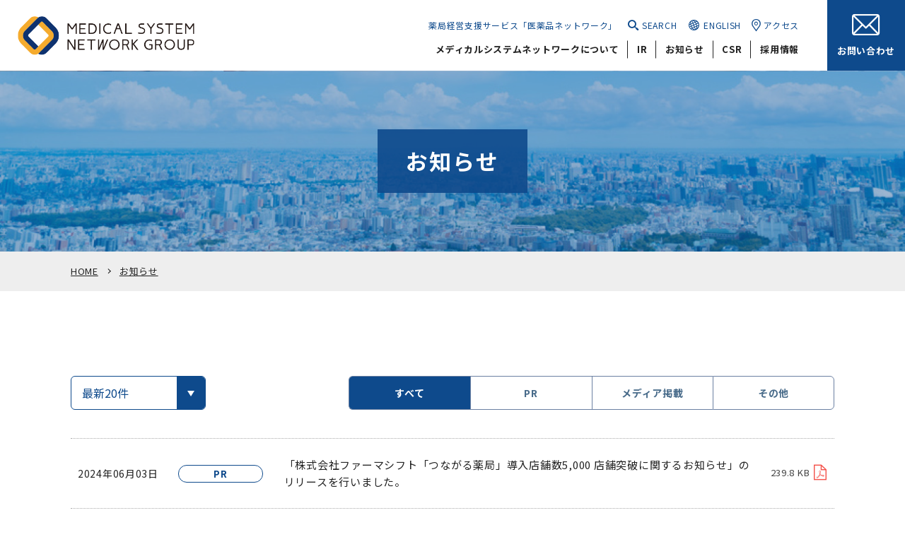

--- FILE ---
content_type: text/html; charset=UTF-8
request_url: https://www.msnw.co.jp/news/index_4.html
body_size: 30739
content:
<!DOCTYPE html>
<html dir="ltr" lang="ja">
<head>
<meta charset="utf-8">
<meta http-equiv="X-UA-Compatible" content="IE=edge">
<meta name="viewport" content="width=device-width,minimum-scale=1" id="viewport">
<meta name="format-detection" content="telephone=no">
<title>メディカルシステムネットワーク</title>
<meta name="description" content="株式会社メディカルシステムネットワークは、調剤薬局の運営やグループ内外に向けた医薬品ネットワークの提供を通じて良質な医療インフラ構築などを行い、地域住民のQOL（Quality of Life）向上に貢献することをめざす会社です。">
<meta name="keywords" content="メディカルシステムネットワーク,メディシス,医薬品ネットワーク,調剤薬局,なの花薬局,在宅訪問,かかりつけ薬局,かかりつけ薬剤師,サービス付き高齢者向け住宅,後発医薬品,フェルゼン,医療インフラ,流通改善,医師開業支援,クリニックモール">
<!-- favicon -->
<link rel="shortcut icon" href="/img/favicon.ico">
<!-- og meta -->
<meta property="og:type" content="article">
<meta property="og:url" content="https://www.msnw.co.jp/news/">
<meta property="og:title" content="">
<meta property="og:description" content="株式会社メディカルシステムネットワークは、調剤薬局の運営やグループ内外に向けた医薬品ネットワークの提供を通じて良質な医療インフラ構築などを行い、地域住民のQOL（Quality of Life）向上に貢献することをめざす会社です。" >
<meta property="og:site_name" content="メディカルシステムネットワーク" >
<meta property="og:image" content="https://www.msnw.co.jp/img/ogp.jpg" >
<link rel="stylesheet" href="/css/reset.css">
<link rel="stylesheet" href="/vendor/remodal/remodal.css">
<link rel="stylesheet" href="/vendor/scroll-hint/scroll-hint.css">
<link rel="stylesheet" href="/css/common.css?220512">
<link rel="stylesheet" href="/css/contents.css?221003">
<!-- Google Tag Manager -->
<script>(function(w,d,s,l,i){w[l]=w[l]||[];w[l].push({'gtm.start':
new Date().getTime(),event:'gtm.js'});var f=d.getElementsByTagName(s)[0],
j=d.createElement(s),dl=l!='dataLayer'?'&l='+l:'';j.async=true;j.src=
'https://www.googletagmanager.com/gtm.js?id='+i+dl;f.parentNode.insertBefore(j,f);
})(window,document,'script','dataLayer','GTM-NK7JD7R');</script>
<!-- End Google Tag Manager -->
</head>
<body class=" fadeout">
<!-- Google Tag Manager (noscript) -->
<noscript><iframe src="https://www.googletagmanager.com/ns.html?id=GTM-NK7JD7R"
height="0" width="0" style="display:none;visibility:hidden"></iframe></noscript>
<!-- End Google Tag Manager (noscript) -->
<div id="container">
<!-- ////////// PageHeader ////////// -->
<div id="overlay" class="hd_modal remodal" data-remodal-id="hd_modal" data-remodal-options="hashTracking:false">
<header class="header header_sp">
<div class="header_logo">
<div class="logo"><a href="https://www.msnw.co.jp/">
<img src="/img/common/header_logo.png" alt="株式会社メディカルシステムネットワーク">
</a></div>
</div>
<div class="header_info">
<div class="header_contact">
<a href="">
<div><span>お問い合わせ</span></div>
</a>
</div><!-- /.header_contact -->
</div><!-- /.header_info -->
<div class="header_toggle">
<button data-remodal-action="close" class="header_toggle_btn closed">
<span class="toggle_icon">
<span></span>
<span></span>
<span></span>
</span>
</button>
</div><!-- /.header_toggle -->
</header><!-- /.header -->
<div class="sp_header_info">
<div class="sp_search">
<form class="sp_search_box" method="get" action="https://www.msnw.co.jp/mt-msnw123/mt-search.cgi">
<input type="text" id="search" name="search" value="" placeholder="サイト内検索">
<button type="submit"></button>
</form>
</div>
<div class="sp_sub_nav">
<ul class="header_sub_nav_list">
<li class="lang_en"><a href="/eng/" target="_blank">ENGLISH</a></li>
<li class="access"><a href="/company/profile/#access">アクセス</a></li>
</ul>
</div>
<nav class="sp_gl_nav">
<div class="sp_gl_nav_box">
<div class="sp_gl_nav_head">
<a href="/company/">メディカルシステムネットワークについて</a>
<span class="toggle"><i></i><i></i></span>
</div>
<ul class="sp_gl_nav_list">
<li><a href="/company/philosophy/">企業理念</a></li>
<li><a href="/company/profile/">会社概要</a></li>
<li><a href="/company/group/">グループ会社</a></li>
<li><a href="/company/directors/">役員一覧</a></li>
<li><a href="/company/history/">沿革</a></li>
<li><a href="/company/governance/">コーポレート・ガバナンス</a></li>
<li><a href="/company/service/">メディカルシステムネットワークの事業</a></li>
<li><a href="/company/guide/">早わかりMSNWグループのサービス</a></li>
<li><a href="/company/data/">数字でみるMSNW</a></li>
<li><a href="/pharmacy-management/">薬局経営支援サービス「医薬品ネットワーク」</a></li>
</ul>
</div><!-- /.sp_gl_nav_box -->
<div class="sp_gl_nav_box">
<div class="sp_gl_nav_head">
<a href="/ir/">IR</a>
<span class="toggle"><i></i><i></i></span>
</div>
<ul class="sp_gl_nav_list">
<li><a href="/ir/news/">IRニュース</a></li>
<li>
<div class="second_toggle">
<a href="/ir/management/">経営方針・体制</a>
<span class="toggle"><i></i><i></i></span>
</div>
<ul class="second_list">
<li><a href="/ir/management/topmessage/">トップメッセージ</a></li>
<li><a href="/ir/management/vision/">長期ビジョン</a></li>
<li><a href="/ir/management/management-plan/">中期経営計画</a></li>
<li><a href="/ir/management/major/">重点施策</a></li>
<li><a href="/ir/management/industry-trends/">業界動向</a></li>
<li><a href="/ir/management/risk/">事業等のリスク</a></li>
</ul>
</li>
<li>
<div class="second_toggle">
<a href="/ir/library/">IRライブラリ</a>
<span class="toggle"><i></i><i></i></span>
</div>
<ul class="second_list">
<li><a href="/ir/library/#results" class="btn_library">決算短信</a></li>
<li><a href="/ir/library/#presentation" class="btn_library">業績説明資料/DATE BOOK</a></li>
<li><a href="/ir/library/#securities" class="btn_library">有価証券報告書</a></li>
<li><a href="/ir/library/#meeting" class="btn_library">株主総会関連資料</a></li>
<li><a href="/ir/library/#analystreport" class="btn_library">アナリストレポート</a></li>
<li><a href="/ir/library/#disclosure" class="btn_library">適時開示情報</a></li>
<li><a href="/ir/library/#idvdescmovie" class="btn_library">個人投資家向け説明会動画</a></li>
<li><a href="/ir/library/#others" class="btn_library">その他IR資料</a></li>
</ul>
</li>
<li>
<div class="second_toggle">
<a href="/ir/financial/">主要な経営指標等の推移/業績ハイライト</a>
<span class="toggle"><i></i><i></i></span>
</div>
<ul class="second_list">
<li><a href="/ir/financial/#p01" class="btn_financial">経営成績</a></li>
<li><a href="/ir/financial/#p02" class="btn_financial">財政状況</a></li>
</ul>
</li>
<li>
<div class="second_toggle">
<a href="/ir/stock/">株式情報</a>
<span class="toggle"><i></i><i></i></span>
</div>
<ul class="second_list">
<li><a href="/ir/stock/general-meeting/">株主総会</a></li>
<li><a href="/ir/stock/dividend/">株主・配当金について</a></li>
<li><a href="https://stocks.finance.yahoo.co.jp/stocks/detail/?code=4350.T" target="_blank">株価情報</a></li>
</ul>
</li>
<li><a href="/ir/ir-calendar/">IRカレンダー</a></li>
<li><a href="/contact/?contact_item=2">IRに関するお問い合わせ</a></li>
<li><a href="/ir/mail/">IRメール配信サービス</a></li>
<li><a href="/ir/policy/">IRについて</a></li>
<li><a href="/ir/notice/">電子公告</a></li>
</ul>
</div><!-- /.sp_gl_nav_box -->
<div class="sp_gl_nav_box">
<div class="sp_gl_nav_head">
<a href="/news/">お知らせ</a>
</div>
</div><!-- /.sp_gl_nav_box -->
<div class="sp_gl_nav_box">
<div class="sp_gl_nav_head">
<a href="/csr/">CSR</a>
</div>
</div><!-- /.sp_gl_nav_box -->
<div class="sp_gl_nav_box">
<div class="sp_gl_nav_head">
<a href="/recruit/">採用情報</a>
</div>
</div><!-- /.sp_gl_nav_box -->
<ul class="sp_etc_nav_list">
<li><a href="/contact/">お問い合わせ</a></li>
<li><a href="/faq/">よくあるご質問</a></li>
<li><a href="/terms/">ご利用にあたって</a></li>
<li><a href="/actionplan/">一般事業主行動計画の公表について</a></li>
<li><a href="/ratio/">中途採用比率の公表について</a></li>
<li><a href="/customer-harassment-policy/">カスタマーハラスメントに対する基本方針</a></li>
<li><a href="/privacy-policy/">個人情報の取り扱いについて</a></li>
<li><a href="/personal-data-policy/">パーソナルデータの外部送信に関するポリシー</a></li>
<li><a href="/social-media-policy/">ソーシャルメディアポリシー</a></li>
</ul>
</nav><!-- /.sp_gl_nav -->
</div><!-- /.sp_header_info -->
</div><!-- ./hd_modal -->
<div id="overlay" class="hd_modal remodal" data-remodal-id="hd_modal_search" data-remodal-options="hashTracking:false">
<div class="hd_modal_search_inner">
<div class="hd_modal_search_title">
SEARCH
</div>
<div class="parts_search">
<form class="sp_search_box" method="get" action="https://www.msnw.co.jp/mt-msnw123/mt-search.cgi">
<input type="text" id="search" name="search" value="" placeholder="サイト内検索">
<button type="submit"></button>
</form>
</div>
</div>
</div>
<header class="header header_pc">
<div class="header_logo">
<div class="logo"><a href="https://www.msnw.co.jp/">
<img src="/img/common/header_logo.png" alt="株式会社メディカルシステムネットワーク">
</a></div>
</div>
<div class="header_info">
<div class="header_nav">
<div class="header_sub_nav">
<ul class="header_sub_nav_list">
<li class="pharmacy-management"><a href="/pharmacy-management/">薬局経営支援サービス「医薬品ネットワーク」</a></li>
<li class="search"><a data-remodal-target="hd_modal_search" href="#hd_modal_search">SEARCH</a></li>
<li class="lang_en"><a href="/eng/" target="_blank">ENGLISH</a></li>
<li class="access"><a href="/company/profile/#access">アクセス</a></li>
</ul>
</div>
<nav class="header_gl_nav">
<ul class="header_gl_nav_list">
<li class="mega_menu_toggle">
<a href="/company/">メディカルシステムネットワークについて</a>
<div class="pc_mega_menu">
<div class="pc_mega_menu_inner">
<div class="pc_mega_menu_box index">
<a href="/company/" class="index_link">
<span class="title">メディカルシステムネットワークについて</span>
<span class="img"><img src="/img/common/pc_mega_menu_img01.jpg" alt=""></span>
<span class="btn">トップページ</span>
</a>
</div>
<div class="pc_mega_menu_box">
<ul class="pc_mega_menu_list">
<li><a href="/company/philosophy/">企業理念</a></li>
<li><a href="/company/profile/">会社概要</a></li>
<li><a href="/company/group/">グループ会社</a></li>
<li><a href="/company/directors/">役員一覧</a></li>
<li><a href="/company/history/">沿革</a></li>
</ul>
</div>
<div class="pc_mega_menu_box">
<ul class="pc_mega_menu_list">
<li><a href="/company/governance/">コーポレート・ガバナンス</a></li>
<li><a href="/company/service/">メディカルシステムネットワークの事業</a></li>
<li><a href="/company/guide/">早わかりMSNWグループのサービス</a></li>
<li><a href="/company/data/">数字でみるMSNW</a></li>
<li><a href="/pharmacy-management/">薬局経営支援サービス「医薬品ネットワーク」</a></li>
</ul>
</div>
</div>
</div><!-- /.pc_mega_menu -->
</li>
<li class="mega_menu_toggle">
<a href="/ir/">IR</a>
<div class="pc_mega_menu">
<div class="pc_mega_menu_inner">
<div class="pc_mega_menu_box index">
<a href="/ir/" class="index_link">
<span class="title">IR</span>
<span class="img"><img src="/img/common/pc_mega_menu_img02.jpg" alt=""></span>
<span class="btn">トップページ</span>
</a>
</div>
<div class="pc_mega_menu_box">
<ul class="pc_mega_menu_list">
<li><a href="/ir/news/">IRニュース</a></li>
<li><a href="/ir/management/">経営方針・体制</a></li>
<li><a href="/ir/library/">IRライブラリ</a></li>
<li><a href="/ir/financial/">主要な経営指標等の推移/業績ハイライト</a></li>
</ul>
</div>
<div class="pc_mega_menu_box">
<ul class="pc_mega_menu_list">
<li><a href="/ir/stock">株式情報</a></li>
<li><a href="/ir/ir-calendar">IRカレンダー</a></li>
<li><a href="/ir/mail/">IRメール配信サービス</a></li>
<li><a href="/ir/policy/">IRについて</a></li>
<li><a href="/ir/notice/">電子公告</a></li>
</ul>
</div>
</div>
</div><!-- /.pc_mega_menu -->
</li>
<li><a href="/news/">お知らせ</a></li>
<li><a href="/csr/">CSR</a></li>
<li><a href="/recruit/">採用情報</a></li>
</ul>
</nav>
</div><!-- /.header_nav -->
<div class="header_contact">
<a href="/contact/">
<div><span>お問い合わせ</span></div>
</a>
</div><!-- /.header_contact -->
</div><!-- /.header_info -->
<div class="header_toggle">
<button data-remodal-target="hd_modal" class="header_toggle_btn open">
<span class="toggle_icon">
<span></span>
<span></span>
<span></span>
</span>
</button>
</div><!-- /.header_toggle -->
</header><!-- /.header -->
<!-- コンテンツここから -->
<div class="page_content_under_layer news">
<div class="page_main_title">
<div class="title">
<h1>お知らせ</h1>
</div>
</div><!-- /.page_main_title -->
<div class="page_pan_list">
<div class="contents_inner">
<ul itemscope="" itemtype="http://schema.org/BreadcrumbList">
<li class="home" itemprop="itemListElement" itemscope="" itemtype="http://schema.org/ListItem">
<a itemprop="item" href="/">
<span itemprop="name">HOME</span>
</a>
<meta itemprop="position" content="1">
</li>
<li itemprop="itemListElement" itemscope="" itemtype="http://schema.org/ListItem">
<a itemprop="item" href="">
<span itemprop="name">お知らせ</span>
</a>
<meta itemprop="position" content="2">
</li>
</ul>
</div><!-- /.contents_inner -->
</div><!-- /.page_pan_list -->
<section class="page_contents_base">
<div class="contents_inner">
<div class="parts_news_head">
<div class="year_select">
<label>
<select id="yearSelect">
<option value="/news/" selected>最新20件</option>
<option value="https://www.msnw.co.jp/news/2026/">2026&#24180;</option>
<option value="https://www.msnw.co.jp/news/2025/">2025&#24180;</option>
<option value="https://www.msnw.co.jp/news/2024/">2024&#24180;</option>
<option value="https://www.msnw.co.jp/news/2023/">2023&#24180;</option>
<option value="https://www.msnw.co.jp/news/2022/">2022&#24180;</option>
<option value="https://www.msnw.co.jp/news/2021/">2021&#24180;</option>
<option value="https://www.msnw.co.jp/news/2020/">2020&#24180;</option>
<option value="https://www.msnw.co.jp/news/2019/">2019&#24180;</option>
<option value="https://www.msnw.co.jp/news/2018/">2018&#24180;</option>
</select>
</label>
</div>
<ul class="category_list">
<li class="all active"><a href="/news/">すべて</a></li>
<li><a href="https://www.msnw.co.jp/news/press-release/">PR</a></li>
<li><a href="https://www.msnw.co.jp/news/media/">メディア掲載</a></li>
<li><a href="https://www.msnw.co.jp/news/other/">その他</a></li>
</ul>
</div>
<div class="news_body">
<div class="parts_news_list">

                        
                            <a href="https://www.msnw.co.jp/uploads/2024/06/03/8bb4d509943c20b0f13f3e6acdfda964181463fa.pdf" target="_blank">
    <dl>
        <dt>2024年06月03日<span class="category">PR</span></dt>
        <dd>「株式会社ファーマシフト「つながる薬局」導入店舗数5,000 店舗突破に関するお知らせ」のリリースを行いました。</dd>
    </dl>
    <span class="pdf">239.8 KB</span>
</a>

                        
                        
                            <a href="https://www.msnw.co.jp/uploads/2024/06/03/2ae5ed6e5b2074897a1e836ffbe24ba8adaace0d.pdf" target="_blank">
    <dl>
        <dt>2024年06月03日<span class="category">PR</span></dt>
        <dd>「医薬品ネットワーク加盟店件数10,000 件突破に関するお知らせ」のリリースを行いました。</dd>
    </dl>
    <span class="pdf">203.6 KB</span>
</a>

                        
                        
                            <a href="https://www.msnw.co.jp/news/2024/05/post-145.html">
    <dl>
        <dt>2024年05月11日<span class="category">メディア掲載</span></dt>
        <dd>北海道新聞に、当社関連記事が掲載されました。</dd>
    </dl>
    
</a>

                        
                        
                            <a href="https://www.msnw.co.jp/uploads/2024/05/10/2554ed58948db90f62d262616efffa3c4d211c16.pdf" target="_blank">
    <dl>
        <dt>2024年05月10日<span class="category">PR</span></dt>
        <dd>「俳優・福地桃子さんを起用した 「なの花薬局」 の最新CM ～あたりまえの日常～篇を2024年5月10日から公開！」のリリースを行いました。</dd>
    </dl>
    <span class="pdf">372.9 KB</span>
</a>

                        
                        
                            <a href="https://www.msnw.co.jp/uploads/2024/04/18/44424382b4694f2725ff5efd4722fad8a8f0bcbb.pdf" target="_blank">
    <dl>
        <dt>2024年04月18日<span class="category">PR</span></dt>
        <dd>『八戸エリア薬局会員間の調剤実績共有サービス「LINCLEはちのへ」の提供について』についてのリリースを行いました。</dd>
    </dl>
    <span class="pdf">171.1 KB</span>
</a>

                        
                        
                            <a href="https://www.msnw.co.jp/uploads/2024/04/15/6f7705e6f8284dc8d4965617419099d4b0880a0b.pdf" target="_blank">
    <dl>
        <dt>2024年04月15日<span class="category">PR</span></dt>
        <dd>「株式会社フェルゼンファーマ 後発医薬品 2 成分 4 品目 製造販売承認の承継に関するお知らせ」のリリースを行いました。</dd>
    </dl>
    <span class="pdf">112.6 KB</span>
</a>

                        
                        
                            <a href="https://www.msnw.co.jp/uploads/2024/04/01/de14cba3b4f1a68d5abd8cfbd2f808ab27b75c30.pdf" target="_blank">
    <dl>
        <dt>2024年04月01日<span class="category">PR</span></dt>
        <dd>「医薬品ネットワーク加盟件数及び地域薬局の新規開局等に関するお知らせ」のリリースを行いました。</dd>
    </dl>
    <span class="pdf">225.6 KB</span>
</a>

                        
                        
                            <a href="https://www.msnw.co.jp/uploads/2024/03/11/337e9096fcc12905c5b7613dfba497bed52433b5.pdf" target="_blank">
    <dl>
        <dt>2024年03月11日<span class="category">PR</span></dt>
        <dd>『「健康経営優良法人2024（大規模法人部門）」認定のお知らせ』のリリースを行いました。</dd>
    </dl>
    <span class="pdf">213.4 KB</span>
</a>

                        
                        
                            <a href="https://www.msnw.co.jp/news/2024/02/post-143.html">
    <dl>
        <dt>2024年02月20日<span class="category">メディア掲載</span></dt>
        <dd>日本経済新聞 北海道版に、当社関連記事が掲載されました。</dd>
    </dl>
    
</a>

                        
                        
                            <a href="https://www.msnw.co.jp/news/2024/02/line100.html">
    <dl>
        <dt>2024年02月16日<span class="category">その他</span></dt>
        <dd>当社グループ会社の株式会社ファーマシフトがLINEで使えるお薬手帳「つながる薬局」友だち登録数100万人を突破！のリリースを行いました。</dd>
    </dl>
    
</a>

                        
                        
                            <a href="https://www.msnw.co.jp/uploads/2024/02/15/df6dcf2e3a9f37527ac90316b34121020484788f.pdf" target="_blank">
    <dl>
        <dt>2024年02月15日<span class="category">PR</span></dt>
        <dd>「株式会社フェルゼンファーマ 後発医薬品 １成分2品目 製造販売承認取得に関するお知らせ」のリリースを行いました。</dd>
    </dl>
    <span class="pdf">107.4 KB</span>
</a>

                        
                        
                            <a href="https://www.msnw.co.jp/news/2024/02/post-141.html">
    <dl>
        <dt>2024年02月07日<span class="category">メディア掲載</span></dt>
        <dd>日本経済新聞 北海道版に、当社関連記事が掲載されました。</dd>
    </dl>
    
</a>

                        
                        
                            <a href="https://www.msnw.co.jp/news/2024/02/post-142.html">
    <dl>
        <dt>2024年02月07日<span class="category">メディア掲載</span></dt>
        <dd>北海道新聞に、当社関連記事が掲載されました。</dd>
    </dl>
    
</a>

                        
                        
                            <a href="https://www.msnw.co.jp/uploads/2024/02/01/b26056f2373733acd76243d916c2978b6350bc54.pdf" target="_blank">
    <dl>
        <dt>2024年02月02日<span class="category">PR</span></dt>
        <dd>「HAPPY WOMAN FESTA 2024 HOKKAIDO協賛のお知らせ」のリリースを行いました。</dd>
    </dl>
    <span class="pdf">293.7 KB</span>
</a>

                        
                        
                            <a href="https://www.msnw.co.jp/uploads/2024/01/04/ee10af205f5ba5f3ed73255ac436349febd7642f.pdf" target="_blank">
    <dl>
        <dt>2024年01月04日<span class="category">PR</span></dt>
        <dd>「医薬品ネットワーク加盟件数及び地域薬局の新規開局等に関するお知らせ」のリリースを行いました。</dd>
    </dl>
    <span class="pdf">195.1 KB</span>
</a>

                        
                        
                            <a href="https://www.msnw.co.jp/news/2023/12/post-139.html">
    <dl>
        <dt>2023年12月04日<span class="category">その他</span></dt>
        <dd>オフィシャルウェブサイトのシステムメンテナンスのお知らせ</dd>
    </dl>
    
</a>

                        
                        
                            <a href="https://www.msnw.co.jp/news/2023/11/post-137.html">
    <dl>
        <dt>2023年11月08日<span class="category">メディア掲載</span></dt>
        <dd>日本経済新聞 北海道版に、当社関連記事が掲載されました。</dd>
    </dl>
    
</a>

                        
                        
                            <a href="https://www.msnw.co.jp/news/2023/11/post-138.html">
    <dl>
        <dt>2023年11月08日<span class="category">メディア掲載</span></dt>
        <dd>北海道新聞に、当社関連記事が掲載されました。</dd>
    </dl>
    
</a>

                        
                        
                            <a href="https://www.msnw.co.jp/news/2023/11/post-136.html">
    <dl>
        <dt>2023年11月02日<span class="category">メディア掲載</span></dt>
        <dd>日本経済新聞 北海道版に、当社関連記事が掲載されました。</dd>
    </dl>
    
</a>

                        
                        
                            <a href="https://www.msnw.co.jp/uploads/2023/10/11/b72610b79d9a573e64ec5b25a799185f7f7ae14c.pdf" target="_blank">
    <dl>
        <dt>2023年10月13日<span class="category">PR</span></dt>
        <dd>「地域薬局の機能や便利なサービスを「なの花薬局」がわかりやすく発信～そうそう、相談！なの花薬局～動画完成のお知らせ」のリリースを行いました。</dd>
    </dl>
    <span class="pdf">409.7 KB</span>
</a>

                        
</div><!-- /.parts_news_list -->
<div class="pagination">

                            
                                <a href="/news/index_3.html" class="prev"></a>
                            
                            
                                <a href="/news/index.html">1</a>
                            
                            
                        
                            
                            
                                <a href="/news/index_2.html">2</a>
                            
                            
                        
                            
                            
                                <a href="/news/index_3.html">3</a>
                            
                            
                        
                            
                            
                                <span>4</span>
                            
                            
                        
                            
                            
                                <a href="/news/index_5.html">5</a>
                            
                            
                        
                            
                            
                                <a href="/news/index_6.html">6</a>
                            
                            
                        
                            
                            
                                <a href="/news/index_7.html">7</a>
                            
                            
                        
                            
                            
                                <a href="/news/index_8.html">8</a>
                            
                            
                        
                            
                            
                                <a href="/news/index_9.html">9</a>
                            
                            
                        
                            
                            
                                <a href="/news/index_10.html">10</a>
                            
                            
                        
                            
                            
                                <a href="/news/index_11.html">11</a>
                            
                            
                                <a href="/news/index_5.html" class="next"></a>
                            
                        
</div><!-- /.pagination -->
</div><!-- /.news_body -->
</div><!-- /.contents_inner -->
</section><!-- /.page_contents_base -->
</div><!-- /.page_content_under_layer -->
<!-- /コンテンツここまで -->
<!-- ////////// PageFooter ////////// -->
<footer class="footer">
<div class="footer_sitemap">
<a id="page_top" href="#"></a>
<div class="footer_inner">
<nav class="footer_sitemap_inner">
<div class="footer_sitemap_box sitemap_about">
<div class="footer_sitemap_head">
<a href="/company/">メディカルシステムネットワークについて</a>
<span class="toggle"><i></i><i></i></span>
</div>
<ul class="footer_sitemap_list">
<li><a href="/company/philosophy/">企業理念</a></li>
<li><a href="/company/profile/">会社概要</a></li>
<li><a href="/company/group/">グループ会社</a></li>
<li><a href="/company/directors/">役員一覧</a></li>
<li><a href="/company/history/">沿革</a></li>
<li><a href="/company/governance/">コーポレート・ガバナンス</a></li>
<li><a href="/company/service/">メディカルシステムネットワークの事業</a></li>
<li><a href="/company/guide/">早わかりMSNWグループのサービス</a></li>
<li><a href="/company/data/">数字でみるMSNW</a></li>
</ul>
</div><!-- /.footer_sitemap_box -->
<div class="footer_sitemap_box sitemap_ir">
<div class="footer_sitemap_head">
<a href="/ir/">IR</a>
<span class="toggle"><i></i><i></i></span>
</div>
<div class="footer_sitemap_list colm2_wrap">
<ul class="colm2">
<li><a href="/ir/news/">IRニュース</a></li>
<li><a href="/ir/management/">経営方針・体制</a></li>
<li><a href="/ir/library/">IRライブラリ</a></li>
<li><a href="/ir/financial/">主要な経営指標等の推移/<br class="pc_inline">業績ハイライト</a></li>
</ul>
<ul class="colm2">
<li><a href="/ir/stock/">株式情報</a></li>
<li><a href="/ir/ir-calendar/">IRカレンダー</a></li>
<li><a href="/ir/mail/">IRメール配信サービス</a></li>
<li><a href="/ir/policy/">IRについて</a></li>
<li><a href="/ir/notice/">電子公告</a></li>
</ul>
</div>
</div><!-- /.footer_sitemap_box -->
<div class="footer_sitemap_box sitemap_etc">
<ul class="footer_sitemap_list">
<li><a href="/pharmacy-management/">薬局経営支援サービス「医薬品ネットワーク」</a></li>
<li><a href="/news/">お知らせ</a></li>
<li><a href="/csr/">CSR</a></li>
<li><a href="/recruit">採用情報</a></li>
</ul>
<ul class="footer_sitemap_list second">
<li><a href="/contact/">お問い合わせ</a></li>
<li><a href="/faq/">よくあるご質問</a></li>
<li><a href="/terms/">ご利用にあたって</a></li>
<li><a href="/actionplan/">一般事業主行動計画の公表について</a></li>
<li><a href="/ratio/">中途採用比率の公表について</a></li>
<li><a href="/customer-harassment-policy/">カスタマーハラスメントに対する基本方針</a></li>
<li><a href="/privacy-policy/">個人情報の取り扱いについて</a></li>
<li><a href="/personal-data-policy/">パーソナルデータの外部送信に関するポリシー</a></li>
<li><a href="/social-media-policy/">ソーシャルメディアポリシー</a></li>
</ul>
</div><!-- /.footer_sitemap_box -->
</nav><!-- /.footer_sitemap_inner -->
</div><!-- /.footer_inner -->
</div><!-- /.footer_sitemap -->
<div class="footer_site_info">
<div class="footer_inner">
<div class="footer_site_info_inner">
<div class="footer_logo">
<a href="/"><img src="/img/common/footer_logo.png" alt="株式会社 メディカルシステムネットワーク"></a>
</div>
<div class="footer_copy">
<small>Copyright &copy; MEDICAL SYSTEM NETWORK <br class="sp">Co., Ltd. All Rights Reserved</small>
</div>
</div><!-- /.footer_site_info_inner -->
</div><!-- /.footer_inner -->
</div><!-- /.footer_site_info -->
</footer><!-- //.footer -->
</div><!-- #container -->
<script src="https://ajax.googleapis.com/ajax/libs/jquery/2.2.0/jquery.min.js"></script>
<script src="/vendor/remodal/remodal.js"></script>
<script src="/vendor/desvg.js"></script>
<script src="/vendor/jquery.rwdImageMaps.min.js"></script>
<script src="/vendor/matchHeight/jquery.matchHeight-min.js"></script>
<script src="/vendor/scroll-hint/scroll-hint.js"></script>
<script src="/js/common.js"></script>
<script src="/js/contents.js"></script>
<script src="/js/xjstorage/xjcommon.js"></script>
</body>
</html>



--- FILE ---
content_type: text/css
request_url: https://www.msnw.co.jp/css/common.css?220512
body_size: 43789
content:
@charset "UTF-8";
@import url("https://fonts.googleapis.com/css?family=Noto+Sans+JP:400,700&display=swap&subset=japanese&display=swap");
html {
  /*↓↓↓remで指定しない時は切ること*/
  font-size: 62.5%;
}

body {
  color: #222;
  font-size: 1.4rem;
  font-family: 'Noto Sans JP', sans-serif;
  line-height: 1.6;
  letter-spacing: 0.05em;
  width: 100%;
  word-wrap: break-word;
  /*スマホの文字の大きさ一定*/
  -webkit-text-size-adjust: 100%;
  /*fontアンチエイリアス*/
  -webkit-font-smoothing: antialiased;
  -moz-osx-font-smoothing: grayscale;
  -webkit-backface-visibility: hidden;
  backface-visibility: hidden;
  padding-top: 60px;
}

@media print, screen and (min-width: 992px) {
  body {
    padding-top: 100px;
  }
}

body.top {
  padding-top: 0;
}

@media print, screen and (min-width: 992px) {
  body.top {
    padding-top: 0;
  }
}

body:after {
  content: '';
  position: fixed;
  top: 0;
  left: 0;
  width: 100%;
  height: 100%;
  background-color: #fff;
  /* 背景カラー */
  z-index: 9999;
  /* 一番手前に */
  pointer-events: none;
  /* 他の要素にアクセス可能にするためにポインターイベントは無効に */
  opacity: 0;
  /* 初期値では非表示 */
  -webkit-transition: opacity 0.6s ease;
  /* アニメーション時間は 0.8秒 */
  transition: opacity 0.6s ease;
}

body.fadeout:after {
  opacity: 1;
}

.preload * {
  -webkit-transition: none !important;
  -moz-transition: none !important;
  -ms-transition: none !important;
  -o-transition: none !important;
  transition: none !important;
}

/* icomoon用設定 */
@font-face {
  font-family: 'icomoon';
  src: url("../fonts/icomoon.eot?1sn1zx");
  src: url("../fonts/icomoon.eot?1sn1zx#iefix") format("embedded-opentype"), url("../fonts/icomoon.ttf?1sn1zx") format("truetype"), url("../fonts/icomoon.woff?1sn1zx") format("woff"), url("../fonts/icomoon.svg?1sn1zx#icomoon") format("svg");
  font-weight: normal;
  font-style: normal;
  font-display: block;
}

[class^='icon-'],
[class*=' icon-'] {
  /* use !important to prevent issues with browser extensions that change fonts */
  font-family: 'icomoon' !important;
  speak: none;
  font-style: normal;
  font-weight: normal;
  font-variant: normal;
  text-transform: none;
  line-height: 1;
  /* Better Font Rendering =========== */
  -webkit-font-smoothing: antialiased;
  -moz-osx-font-smoothing: grayscale;
}

.icon-pinch:before {
  content: '\e90a';
}

.icon-target:before {
  content: '\e909';
  color: #fff;
}

.icon-arrow-down:before {
  content: '\e907';
}

.icon-company:before {
  content: '\e906';
}

.icon-list:before {
  content: '\e905';
  color: #fff;
}

.icon-search:before {
  content: '\e900';
  color: #0e326f;
}

.icon-earth:before {
  content: '\e901';
  color: #0e326f;
}

.icon-mail:before {
  content: '\e902';
  color: #fff;
}

.icon-pdf:before {
  content: '\e903';
  color: #f4524b;
}

.icon-access:before {
  content: '\e904';
  color: #0e326f;
}

.icon-blank:before {
  content: '\e908';
  color: #fff;
}

/* clearfix */
.cf:before,
.cf:after {
  content: ' ';
  display: table;
}

.cf:after {
  clear: both;
}

.cf {
  *zoom: 1;
}

/*breakpoint display*/
.sp {
  display: block;
}

.sp_inline {
  display: inline-block;
}

.pc,
.pc_inline {
  display: none !important;
}

.tab,
.tab_inline {
  display: none !important;
}

.sp.tab {
  display: block !important;
}

.sp_s {
  display: none !important;
}

@media print, screen and (max-width: 321px) {
  .sp_s {
    display: block !important;
  }
}

@media (min-width: 768px) {
  .sp,
  .sp_inline {
    display: none !important;
  }
  .tab {
    display: none !important;
  }
  .tab_inline {
    display: none !important;
  }
  .sp.tab {
    display: block !important;
  }
}

@media print, screen and (min-width: 992px) {
  .sp,
  .sp_inline {
    display: none !important;
  }
  .tab {
    display: block !important;
  }
  .tab_inline {
    display: inline !important;
  }
  .pc {
    display: block !important;
  }
  .pc_inline {
    display: inline-block !important;
  }
  .sp.tab {
    display: none !important;
  }
}

@media print, screen and (min-width: 1240px) {
  .tab {
    display: none !important;
  }
  .tab_inline {
    display: none !important;
  }
}

/*box-sizing default*/
* {
  -webkit-box-sizing: border-box;
  -moz-box-sizing: border-box;
  box-sizing: border-box;
}

*:before,
* :after {
  -webkit-box-sizing: border-box;
  -moz-box-sizing: border-box;
  box-sizing: border-box;
}

/*box-sizing default*/
* {
  -webkit-box-sizing: border-box;
  -moz-box-sizing: border-box;
  box-sizing: border-box;
}

img {
  max-width: 100%;
}

*:before,
*:after {
  -webkit-box-sizing: border-box;
  -moz-box-sizing: border-box;
  box-sizing: border-box;
}

/* スマホ時のfocusの青枠削除 */
a,
a:focus,
button,
button:focus {
  outline: none;
  -webkit-tap-highlight-color: transparent;
}

/* a アニメーション */
a {
  color: #222;
}

@media print, screen and (min-width: 992px) {
  a {
    -webkit-transition: all 0.2s ease;
    transition: all 0.2s ease;
  }
}

@media print, screen and (min-width: 992px) {
  a:hover {
    color: #0E4A8C;
    text-decoration: none;
  }
}

/*============================================================================

		共通パーツ

============================================================================*/
#container {
  position: relative;
  overflow: hidden;
}

.ta_center {
  text-align: center !important;
}

.ta_left {
  text-align: left !important;
}

.ta_right {
  text-align: right !important;
}

.mt_10 {
  margin-top: 10px !important;
}

.mt_20 {
  margin-top: 20px !important;
}

.mt_30 {
  margin-top: 30px !important;
}

.mt_40 {
  margin-top: 40px !important;
}

.mb_10 {
  margin-bottom: 10px !important;
}

.mb_20 {
  margin-bottom: 20px !important;
}

.mb_30 {
  margin-bottom: 30px !important;
}

.mb_40 {
  margin-bottom: 40px !important;
}

.mb_s {
  margin-bottom: 15px !important;
}

@media print, screen and (min-width: 992px) {
  .mb_s {
    margin-bottom: 20px !important;
  }
}

.mb_l {
  margin-bottom: 40px !important;
}

@media print, screen and (min-width: 992px) {
  .mb_l {
    margin-bottom: 60px !important;
  }
}

/*============================================================================

		header

============================================================================*/
.header {
  position: fixed;
  display: flex;
  top: 0;
  left: 0;
  right: 0;
  width: 100%;
  height: 60px;
  background: #fff;
  z-index: 20;
}

@media print, screen and (min-width: 992px) {
  .header {
    height: 100px;
  }
}

.header_logo {
  display: flex;
  align-items: center;
  margin-right: auto;
}

.header_logo .logo {
  padding: 0 20px 0 10px;
}

@media print, screen and (min-width: 992px) {
  .header_logo .logo {
    padding: 0 0 0 15px;
  }
}

@media print, screen and (min-width: 1240px) {
  .header_logo .logo {
    padding: 0 25px 0 25px;
  }
}

.header_logo .logo img {
  width: 170px;
}

@media print, screen and (min-width: 1024px) {
  .header_logo .logo img {
    width: 220px;
  }
}

@media print, screen and (min-width: 1240px) {
  .header_logo .logo img {
    width: 250px;
  }
}

@media print, screen and (min-width: 1300px) {
  .header_logo .logo img {
    width: 260px;
  }
}

@media print, screen and (min-width: 992px) {
  .header_info {
    display: flex;
  }
}

.header_nav {
  display: none;
}

@media print, screen and (min-width: 992px) {
  .header_nav {
    display: flex;
    flex-direction: column;
    justify-content: flex-end;
    padding-right: 20px;
  }
}

@media print, screen and (min-width: 1240px) {
  .header_nav {
    padding-right: 40px;
  }
}

.header_sub_nav {
  margin-bottom: 15px;
}

.header_sub_nav_list {
  display: flex;
  flex-wrap: wrap;
  justify-content: flex-end;
  font-size: 1.2rem;
}

.header_sub_nav_list li {
  flex-basis: auto;
  margin-left: 15px;
}

.header_sub_nav_list a {
  position: relative;
  color: #0E4A8C;
  text-decoration: none;
}

.header_sub_nav_list a:after {
  content: '';
  position: absolute;
  left: 0;
  bottom: -6px;
  width: 0%;
  border-bottom: 1px solid #0E4A8C;
  opacity: 0;
  -webkit-transition: all 0.2s ease;
  transition: all 0.2s ease;
}

@media print, screen and (min-width: 992px) {
  .header_sub_nav_list a:hover:after {
    opacity: 1;
    width: 100%;
  }
}

.header_sub_nav_list .search a {
  padding-left: 20px;
}

.header_sub_nav_list .search a:before {
  position: absolute;
  top: 2px;
  left: 0;
  font-size: 1.45rem;
  font-family: 'icomoon' !important;
  speak: none;
  font-style: normal;
  font-weight: normal;
  font-variant: normal;
  text-transform: none;
  line-height: 1;
  -webkit-font-smoothing: antialiased;
  -moz-osx-font-smoothing: grayscale;
  content: '\e900';
}

.header_sub_nav_list .pharmacy-management {
  margin-bottom: 15px;
}

@media (min-width: 768px) {
  .header_sub_nav_list .pharmacy-management {
    margin-bottom: 0;
  }
}

.header_sub_nav_list .lang_en a {
  padding-left: 23px;
}

.header_sub_nav_list .lang_en a:before {
  position: absolute;
  top: -1px;
  left: 0;
  font-size: 1.9rem;
  font-family: 'icomoon' !important;
  speak: none;
  font-style: normal;
  font-weight: normal;
  font-variant: normal;
  text-transform: none;
  line-height: 1;
  -webkit-font-smoothing: antialiased;
  -moz-osx-font-smoothing: grayscale;
  content: '\e901';
}

.header_sub_nav_list .access a {
  padding-left: 17px;
}

.header_sub_nav_list .access a:before {
  position: absolute;
  top: 0px;
  left: 0;
  font-size: 1.7rem;
  font-family: 'icomoon' !important;
  speak: none;
  font-style: normal;
  font-weight: normal;
  font-variant: normal;
  text-transform: none;
  line-height: 1;
  -webkit-font-smoothing: antialiased;
  -moz-osx-font-smoothing: grayscale;
  content: '\e904';
}

.header_gl_nav_list {
  display: flex;
  justify-content: flex-end;
  font-size: 1.3rem;
}

@media print, screen and (min-width: 1300px) {
  .header_gl_nav_list {
    font-size: 1.4rem;
  }
}

.header_gl_nav_list > li {
  flex-basis: auto;
  padding-bottom: 25px;
}

@media print, screen and (min-width: 1240px) {
  .header_gl_nav_list > li {
    padding-bottom: 20px;
  }
}

.header_gl_nav_list > li.active > a {
  color: #0E4A8C;
}

.header_gl_nav_list > li > a {
  position: relative;
  display: block;
  text-decoration: none;
  font-weight: bold;
  padding: 0 1vw;
}

@media print, screen and (min-width: 1240px) {
  .header_gl_nav_list > li > a {
    padding: 0 1vw;
  }
}

@media print, screen and (min-width: 992px) {
  .header_gl_nav_list > li > a:hover {
    color: #0E4A8C;
  }
}

.header_gl_nav_list > li > a:after {
  position: absolute;
  top: 50%;
  right: 0;
  transform: translate(0, -50%);
  content: '';
  height: 25px;
  border-right: 1px solid #222;
}

.header_gl_nav_list > li:last-child > a {
  padding-right: 0;
}

.header_gl_nav_list > li:last-child > a:after {
  border-right: 0;
}

.device_tab .header_sub_nav_list li a {
  white-space: nowrap;
}

.device_tab .header_gl_nav_list > li.active > a {
  color: #0E4A8C !important;
}

.device_tab .header_gl_nav_list > li.active > a:hover {
  color: #222;
}

.device_tab .header_gl_nav_list > li > a {
  display: flex;
  white-space: nowrap;
}

.device_tab .header_gl_nav_list > li > a:hover {
  color: #222;
}

.header_contact {
  height: 100%;
  position: relative;
  background: #0E4A8C;
  -webkit-backface-visibility: hidden;
  backface-visibility: hidden;
}

@media print, screen and (min-width: 992px) {
  .header_contact:hover:after {
    transform: translate(-50%, -50%) scale(1, 1);
    opacity: 1;
  }
}

.header_contact:after {
  content: '';
  position: absolute;
  left: 50%;
  top: 50%;
  width: calc(100% - 2px);
  height: calc(100% - 2px);
  transform: translate(-50%, -50%) scale(0.9, 0.9);
  background: #fff;
  opacity: 0;
  -webkit-transition: all 0.2s ease;
  transition: all 0.2s ease;
}

.header_contact a {
  position: relative;
  display: flex;
  align-items: center;
  justify-content: center;
  flex-direction: column;
  height: 100%;
  width: 75px;
  padding: 0;
  color: #fff;
  text-decoration: none;
  z-index: 1;
  -webkit-backface-visibility: hidden;
  backface-visibility: hidden;
}

@media print, screen and (min-width: 992px) {
  .header_contact a {
    width: 110px;
  }
}

@media print, screen and (min-width: 992px) {
  .header_contact a:hover {
    color: #0E4A8C;
  }
}

.header_contact a span {
  font-size: 1rem;
  line-height: 1;
  font-weight: bold;
  transform: scale(0.8);
}

@media print, screen and (min-width: 992px) {
  .header_contact a span {
    font-size: 1.3rem;
    transform: scale(1);
  }
}

.header_contact a:before {
  display: block;
  padding-top: 1px;
  margin-bottom: 2px;
  content: '\e902';
  font-family: 'icomoon' !important;
  speak: none;
  font-style: normal;
  font-weight: normal;
  font-variant: normal;
  text-transform: none;
  line-height: 1;
  -webkit-font-smoothing: antialiased;
  -moz-osx-font-smoothing: grayscale;
  font-size: 1.8rem;
}

@media print, screen and (min-width: 992px) {
  .header_contact a:before {
    margin-bottom: 10px;
    font-size: 3rem;
  }
}

.header_toggle {
  height: 100%;
}

@media print, screen and (min-width: 992px) {
  .header_toggle {
    display: none;
  }
}

.header_toggle_btn {
  position: relative;
  display: flex;
  align-items: center;
  justify-content: center;
  height: 100%;
  width: 60px;
  padding: 0;
  border: 0;
  background: #fff;
}

.header_toggle_btn .toggle_icon span {
  display: block;
  width: 30px;
  height: 2px;
  background-color: #222;
  margin: 0px auto 9px;
}

.header_toggle_btn .toggle_icon span:last-of-type {
  margin-bottom: 0;
}

.header_toggle_btn.closed .toggle_icon span {
  position: relative;
  margin-bottom: 0;
}

.header_toggle_btn.closed .toggle_icon span:nth-of-type(1) {
  top: 1px;
  transform: rotate(45deg);
}

.header_toggle_btn.closed .toggle_icon span:nth-of-type(2) {
  top: -1px;
  transform: rotate(-45deg);
}

.header_toggle_btn.closed .toggle_icon span:last-of-type {
  opacity: 0;
  margin-bottom: 0;
}

.header_sp .header_toggle {
  height: 100%;
}

@media print, screen and (min-width: 992px) {
  .header_sp .header_toggle {
    display: block;
  }
}

@media print, screen and (min-width: 992px) {
  .header_sp .header_toggle .header_toggle_btn {
    width: 100px;
  }
}

.pc_mega_menu {
  position: absolute;
  display: none;
  left: 0;
  top: 100px;
  width: 100%;
  background: rgba(255, 255, 255, 0.9);
}

.pc_mega_menu_inner {
  display: flex;
  margin: 0 20px;
  padding: 40px 0;
}

@media print, screen and (min-width: 1240px) {
  .pc_mega_menu_inner {
    width: 1160px;
    margin: 0 auto;
    padding: 60px 0;
  }
}

.pc_mega_menu_box {
  border-left: 1px solid #8698b7;
  padding: 0 25px;
}

@media print, screen and (min-width: 1240px) {
  .pc_mega_menu_box {
    padding: 0 55px;
  }
}

.pc_mega_menu_box .index_link {
  display: block;
  text-decoration: none;
}

.pc_mega_menu_box .index_link:hover .btn {
  padding-right: 30px;
}

.pc_mega_menu_box .index_link:hover .btn:after {
  right: 15px;
  opacity: 1;
}

.pc_mega_menu_box .index_link .title {
  display: block;
  margin-bottom: 20px;
  font-size: 1.9rem;
  font-weight: bold;
  line-height: 1.4;
  color: #0E4A8C;
}

.pc_mega_menu_box .index_link .img {
  display: block;
  margin-bottom: 20px;
}

.pc_mega_menu_box .index_link .btn {
  position: relative;
  display: inline-block;
  background: #0E4A8C;
  color: #fff;
  line-height: 1;
  padding: 6px 15px;
  border-radius: 30px;
  font-size: 1.3rem;
  -webkit-transition: all 0.2s ease;
  transition: all 0.2s ease;
}

.pc_mega_menu_box .index_link .btn:after {
  display: block;
  content: '';
  position: absolute;
  width: 6px;
  height: 6px;
  border-top: 2px solid #fff;
  border-right: 2px solid #fff;
  transform: rotate(45deg) translate(0, -50%);
  top: 50%;
  right: 18px;
  margin-top: -2px;
  opacity: 0;
  -webkit-transition: all 0.5s ease;
  transition: all 0.5s ease;
}

.pc_mega_menu_box.index {
  width: 335px;
  padding-left: 0;
  border-left: 0;
}

@media print, screen and (min-width: 1024px) {
  .pc_mega_menu_box.index {
    width: 355px;
  }
}

.pc_mega_menu_list {
  font-size: 1.6rem;
}

.pc_mega_menu_list li {
  margin-bottom: 25px;
}

.pc_mega_menu_list li:last-child {
  margin-bottom: 0;
}

.pc_mega_menu_list li a {
  position: relative;
  color: #0E4A8C;
  text-decoration: none;
  font-weight: bold;
  padding-right: 18px;
}

@media print, screen and (min-width: 992px) {
  .pc_mega_menu_list li a:hover:after {
    right: -4px;
  }
  .pc_mega_menu_list li a:hover:before {
    opacity: 1;
    width: calc(100% + 10px);
  }
}

.pc_mega_menu_list li a:after {
  display: block;
  content: '';
  position: absolute;
  width: 6px;
  height: 6px;
  border-top: 2px solid #0E4A8C;
  border-right: 2px solid #0E4A8C;
  transform: rotate(45deg) translate(0, -50%);
  top: 50%;
  right: 0;
  -webkit-transition: all 0.2s ease;
  transition: all 0.2s ease;
}

.pc_mega_menu_list li a:before {
  content: '';
  position: absolute;
  left: 0;
  bottom: -8px;
  width: 0%;
  border-bottom: 1px solid #0e4a8c;
  opacity: 0;
  -webkit-transition: all 0.2s ease;
  transition: all 0.2s ease;
}

/*============================================================================

		main_contents

============================================================================*/
.btn_box,
.btn_box_list {
  text-align: center;
  margin-bottom: 20px;
}

@media print, screen and (min-width: 992px) {
  .btn_box,
  .btn_box_list {
    text-align: left;
    margin-bottom: 40px;
  }
}

.btn_box .btn_base,
.btn_box .btn_pdf,
.btn_box_list .btn_base,
.btn_box_list .btn_pdf {
  position: relative;
  display: inline-block;
  width: 100%;
  padding: 11px 20px 10px;
  background: #0E4A8C;
  color: #fff;
  text-align: center;
  text-decoration: none;
  font-weight: bold;
  font-size: 1.4rem;
  -webkit-backface-visibility: hidden;
  backface-visibility: hidden;
  -webkit-transition: all 0.2s ease;
  transition: all 0.2s ease;
}

@media print, screen and (min-width: 992px) {
  .btn_box .btn_base,
  .btn_box .btn_pdf,
  .btn_box_list .btn_base,
  .btn_box_list .btn_pdf {
    width: auto;
    min-width: 192px;
    font-size: 1.6rem;
  }
}

.btn_box .btn_base:before,
.btn_box .btn_pdf:before,
.btn_box_list .btn_base:before,
.btn_box_list .btn_pdf:before {
  content: '';
  position: absolute;
  top: 0;
  left: 0;
  width: 100%;
  height: 100%;
  border: 4px solid #0E4A8C;
  opacity: 0;
  -webkit-transition: all 0.2s ease;
  transition: all 0.2s ease;
  -webkit-backface-visibility: hidden;
  backface-visibility: hidden;
}

.btn_box .btn_base:after,
.btn_box .btn_pdf:after,
.btn_box_list .btn_base:after,
.btn_box_list .btn_pdf:after {
  content: '';
  position: absolute;
  right: 8px;
  bottom: 8px;
  width: 0;
  height: 0;
  border-style: solid;
  border-width: 0 0 8px 8px;
  border-color: transparent transparent #fff transparent;
  -webkit-transition: all 0.2s ease;
  transition: all 0.2s ease;
}

.btn_box .btn_base span,
.btn_box .btn_pdf span,
.btn_box_list .btn_base span,
.btn_box_list .btn_pdf span {
  position: relative;
  z-index: 1;
}

@media print, screen and (min-width: 992px) {
  .btn_box .btn_base:hover,
  .btn_box .btn_pdf:hover,
  .btn_box_list .btn_base:hover,
  .btn_box_list .btn_pdf:hover {
    background: #fff;
    color: #0E4A8C;
  }
}

@media print, screen and (min-width: 992px) {
  .btn_box .btn_base:not(.disabled):hover:before,
  .btn_box .btn_pdf:not(.disabled):hover:before,
  .btn_box_list .btn_base:not(.disabled):hover:before,
  .btn_box_list .btn_pdf:not(.disabled):hover:before {
    opacity: 1;
    border-width: 1px;
  }
  .btn_box .btn_base:not(.disabled):hover:after,
  .btn_box .btn_pdf:not(.disabled):hover:after,
  .btn_box_list .btn_base:not(.disabled):hover:after,
  .btn_box_list .btn_pdf:not(.disabled):hover:after {
    transform: translate(2px, 2px) scale(1.3);
    border-color: transparent transparent #0E4A8C transparent;
  }
}

.btn_box .btn_pdf,
.btn_box_list .btn_pdf {
  background: #fff;
  color: #0E4A8C;
  border: 1px solid #b9b9b9;
  padding: 13px 20px 13px;
  padding-left: 65px;
  font-weight: normal;
  color: #222;
}

.btn_box .btn_pdf:before,
.btn_box_list .btn_pdf:before {
  background: #f4524b;
  width: 0;
  height: calc(100%);
  top: 0;
  left: 0;
  border: 0;
  transform: translate(0, 0) scale(1, 1);
  -webkit-transition: all 0.3s ease;
  transition: all 0.3s ease;
}

.btn_box .btn_pdf:after,
.btn_box_list .btn_pdf:after {
  display: flex;
  align-items: center;
  justify-content: center;
  right: auto;
  left: 0;
  top: 0;
  bottom: auto;
  width: 45px;
  height: 100%;
  color: #fff;
  background: #f4524b;
  font-size: 2rem;
  vertical-align: middle;
  border: 0;
  font-family: 'icomoon' !important;
  speak: none;
  font-style: normal;
  font-weight: normal;
  font-variant: normal;
  text-transform: none;
  line-height: 1;
  -webkit-font-smoothing: antialiased;
  -moz-osx-font-smoothing: grayscale;
  content: '\e903';
}

.btn_box .btn_pdf span,
.btn_box_list .btn_pdf span {
  display: block;
}

.btn_box .btn_pdf span:after,
.btn_box_list .btn_pdf span:after {
  content: '';
  position: absolute;
  right: -13px;
  bottom: -6px;
  width: 0;
  height: 0;
  border-style: solid;
  border-width: 0 0 8px 8px;
  border-color: transparent transparent #b2b2b2 transparent;
  -webkit-transition: all 0.2s ease;
  transition: all 0.2s ease;
}

@media print, screen and (min-width: 992px) {
  .btn_box .btn_pdf:hover,
  .btn_box_list .btn_pdf:hover {
    color: #fff;
  }
  .btn_box .btn_pdf:hover span:after,
  .btn_box_list .btn_pdf:hover span:after {
    transform: translate(2px, 2px) scale(1.2);
    transition-delay: 0.1s;
    border-color: transparent transparent #fff transparent;
  }
}

@media print, screen and (min-width: 992px) {
  .btn_box .btn_pdf:not(.disabled):hover:before,
  .btn_box_list .btn_pdf:not(.disabled):hover:before {
    width: 100%;
    border: 0;
    transform: translate(0, 0) scale(1, 1);
  }
  .btn_box .btn_pdf:not(.disabled):hover:after,
  .btn_box_list .btn_pdf:not(.disabled):hover:after {
    transform: translate(0, 0) scale(1);
  }
}

.btn_box.right,
.btn_box_list.right {
  text-align: right;
}

.btn_box.center,
.btn_box_list.center {
  text-align: center;
}

.btn_box.left,
.btn_box_list.left {
  text-align: left;
}

.btn_box.icon_list .btn_base:not(.no_icon),
.btn_box_list.icon_list .btn_base:not(.no_icon) {
  min-width: 244px;
  padding-left: 45px;
  padding-right: 45px;
}

@media print, screen and (min-width: 992px) {
  .btn_box.icon_list .btn_base:not(.no_icon),
  .btn_box_list.icon_list .btn_base:not(.no_icon) {
    padding-left: 15px;
  }
}

@media print, screen and (min-width: 992px) {
  .btn_box.icon_list .btn_base:not(.no_icon):hover:after,
  .btn_box_list.icon_list .btn_base:not(.no_icon):hover:after {
    color: #0E4A8C;
    opacity: 1;
    border: 0;
    transform: translate(0, -50%) scale(1);
  }
}

.btn_box.icon_list .btn_base:not(.no_icon):after,
.btn_box_list.icon_list .btn_base:not(.no_icon):after {
  content: '\e905';
  width: auto;
  height: auto;
  border: 0;
  bottom: auto;
  top: 50%;
  right: 15px;
  color: #fff;
  transform: translate(0, -50%) scale(1);
  font-family: 'icomoon' !important;
  speak: none;
  font-style: normal;
  font-weight: normal;
  font-variant: normal;
  text-transform: none;
  line-height: 1;
  -webkit-font-smoothing: antialiased;
  -moz-osx-font-smoothing: grayscale;
}

.btn_box.icon_list .no_icon,
.btn_box_list.icon_list .no_icon {
  margin-bottom: 10px;
}

@media print, screen and (min-width: 992px) {
  .btn_box.icon_list .no_icon,
  .btn_box_list.icon_list .no_icon {
    margin-bottom: 0;
    margin-right: 10px;
  }
}

.btn_column .btn_box {
  margin: 40px 20px 0;
}

@media print, screen and (min-width: 992px) {
  .btn_column .btn_box {
    margin: 60px 20px 0;
  }
}

.btn_column .btn_box .btn_base {
  display: block;
  padding: 18px 20px 18px;
  margin-bottom: 15px;
}

@media print, screen and (min-width: 992px) {
  .btn_column .btn_box .btn_base {
    display: inline-block;
    width: 360px;
    margin: 0 10px 0;
    padding: 18px 20px 18px;
  }
}

.btn_box_list li {
  margin-bottom: 10px;
}

.btn_box_list li:last-child {
  margin-bottom: 0;
}

@media print, screen and (min-width: 992px) {
  .btn_box_list.left {
    display: flex;
  }
  .btn_box_list.left li {
    margin-right: 10px;
  }
}

.btn_pick_up {
  background: #f7f7f7;
  padding: 20px;
  margin-bottom: 40px;
}

@media print, screen and (min-width: 992px) {
  .btn_pick_up {
    padding: 30px 20px;
    margin-bottom: 60px;
  }
}

.btn_pick_up .btn_box {
  margin-bottom: 0;
}

.btn_pick_up .btn_box .btn_base {
  padding: 21px 20px 20px;
  font-size: 1.8rem;
}

@media print, screen and (min-width: 992px) {
  .btn_pick_up .btn_box .btn_base {
    min-width: 400px;
    font-size: 2rem;
    padding: 20px 20px 21px;
  }
}

/*============================================================================

		footer

============================================================================*/
#page_top {
  position: absolute;
  right: 10px;
  width: 30px;
  height: 30px;
  background: #fff;
  z-index: 10;
  opacity: 0;
  visibility: hidden;
  -webkit-transition: all 0.2s ease;
  transition: all 0.2s ease;
}

@media print, screen and (min-width: 992px) {
  #page_top {
    right: 30px;
    width: 48px;
    height: 48px;
    box-shadow: 0 0 0 0 rgba(0, 0, 0, 0.2);
  }
}

@media print, screen and (min-width: 992px) {
  #page_top:hover {
    background: #0E4A8C;
  }
  #page_top:hover:after {
    border-top: 2px solid #fff;
    border-right: 2px solid #fff;
  }
}

#page_top:after {
  display: block;
  content: '';
  position: absolute;
  width: 10px;
  height: 10px;
  margin-top: -2px;
  margin-left: 2px;
  border-top: 2px solid #0E4A8C;
  border-right: 2px solid #0E4A8C;
  transform: rotate(-45deg) translate(-50%, -50%);
  top: 50%;
  left: 50%;
  -webkit-transition: all 0.2s ease;
  transition: all 0.2s ease;
}

@media print, screen and (min-width: 992px) {
  #page_top:after {
    margin-top: -3px;
    margin-left: 3px;
    width: 14px;
    height: 14px;
  }
}

#page_top.view {
  opacity: 1;
  visibility: visible;
}

.footer_inner {
  position: relative;
}

@media print, screen and (min-width: 992px) {
  .footer_inner {
    margin: 0 60px;
  }
}

@media print, screen and (min-width: 1240px) {
  .footer_inner {
    margin: 0 auto;
    width: 1160px;
  }
}

.footer_sitemap {
  position: relative;
  background: #7c8ba3;
  color: #fff;
}

.footer_sitemap a {
  color: #fff;
  text-decoration: none;
}

@media print, screen and (min-width: 992px) {
  .footer_sitemap_inner {
    display: flex;
    width: 100%;
    padding-top: 75px;
    padding-bottom: 120px;
  }
}

.footer_sitemap_box {
  padding: 50px 20px 0;
}

@media print, screen and (min-width: 992px) {
  .footer_sitemap_box {
    padding: 0;
  }
}

.footer_sitemap_box .footer_sitemap_head {
  position: relative;
  border-bottom: 1px solid #fff;
}

@media print, screen and (min-width: 992px) {
  .footer_sitemap_box .footer_sitemap_head {
    padding-top: 0;
  }
}

.footer_sitemap_box .footer_sitemap_head a {
  display: block;
  width: 100%;
  padding: 0 0 5px;
  font-size: 1.5rem;
  font-weight: bold;
}

@media print, screen and (min-width: 992px) {
  .footer_sitemap_box .footer_sitemap_head a {
    position: relative;
    padding: 0 0 5px;
    font-size: 1.6rem;
  }
}

.footer_sitemap_box .footer_sitemap_head a:after {
  content: '';
  position: absolute;
  right: 0;
  bottom: 5px;
  width: 0;
  height: 0;
  border-style: solid;
  border-width: 0 0 8px 8px;
  border-color: transparent transparent #fff transparent;
}

.footer_sitemap_box .footer_sitemap_list {
  padding: 20px 0 0 0;
  -webkit-font-smoothing: subpixel-antialiased;
  -moz-osx-font-smoothing: auto;
}

.footer_sitemap_box .footer_sitemap_list li {
  display: block;
  margin-bottom: 10px;
}

@media print, screen and (min-width: 992px) {
  .footer_sitemap_box .footer_sitemap_list li {
    padding-right: 10px;
  }
}

.footer_sitemap_box .footer_sitemap_list li > a {
  display: inline-block;
  position: relative;
  font-size: 1.4rem;
  padding-left: 15px;
  text-align: left;
  text-decoration: none;
  color: #fff;
}

.footer_sitemap_box .footer_sitemap_list li > a:hover {
  text-decoration: underline;
}

.footer_sitemap_box .footer_sitemap_list li > a:before {
  display: block;
  position: absolute;
  top: 10px;
  left: 0;
  content: '';
  width: 6px;
  border-top: 1px solid #fff;
}

@media print, screen and (min-width: 992px) {
  .footer_sitemap_box .footer_sitemap_list.colm2_wrap {
    display: flex;
  }
}

@media print, screen and (min-width: 992px) {
  .footer_sitemap_box .footer_sitemap_list.colm2_wrap .colm2 {
    width: 50%;
  }
}

@media print, screen and (min-width: 992px) {
  .footer_sitemap_box.sitemap_about {
    flex-shrink: 0;
    padding-right: 40px;
  }
}

@media print, screen and (min-width: 1240px) {
  .footer_sitemap_box.sitemap_about {
    width: 37%;
    padding-right: 60px;
  }
}

.footer_sitemap_box.sitemap_ir {
  padding-top: 20px;
}

@media print, screen and (min-width: 992px) {
  .footer_sitemap_box.sitemap_ir {
    width: 42%;
    padding-top: 0;
    padding-right: 40px;
  }
}

@media print, screen and (min-width: 1240px) {
  .footer_sitemap_box.sitemap_ir {
    padding-right: 60px;
  }
}

.footer_sitemap_box.sitemap_etc {
  padding-top: 30px;
}

@media print, screen and (min-width: 992px) {
  .footer_sitemap_box.sitemap_etc {
    padding-top: 25px;
    width: 21%;
  }
}

.footer_sitemap_box.sitemap_etc .footer_sitemap_list {
  display: block;
  background: none;
  padding: 0;
}

.footer_sitemap_box.sitemap_etc .footer_sitemap_list li {
  margin-bottom: 10px;
}

@media print, screen and (min-width: 992px) {
  .footer_sitemap_box.sitemap_etc .footer_sitemap_list li {
    padding-right: 0;
  }
}

.footer_sitemap_box.sitemap_etc .footer_sitemap_list li > a {
  display: inline-block;
  padding: 0;
  border-bottom: 0;
}

.footer_sitemap_box.sitemap_etc .footer_sitemap_list li > a:before {
  content: none;
}

.footer_sitemap_box.sitemap_etc .footer_sitemap_list.second {
  padding-top: 20px;
  padding-bottom: 30px;
}

@media print, screen and (min-width: 992px) {
  .footer_sitemap_box.sitemap_etc .footer_sitemap_list.second {
    padding-top: 45px;
    padding-bottom: 0;
  }
}

.footer_site_info {
  border-top: 10px solid #f5ab2d;
}

@media print, screen and (min-width: 992px) {
  .footer_site_info {
    border-top-width: 16px;
  }
}

@media print, screen and (min-width: 992px) {
  .footer_site_info_inner {
    display: flex;
    align-items: center;
  }
}

.footer_site_info_inner .footer_logo {
  text-align: center;
  padding: 20px;
  margin-right: auto;
}

@media print, screen and (min-width: 992px) {
  .footer_site_info_inner .footer_logo {
    padding: 25px 0;
  }
}

.footer_site_info_inner .footer_logo img {
  width: 240px;
}

@media print, screen and (min-width: 992px) {
  .footer_site_info_inner .footer_logo img {
    width: 300px;
  }
}

.footer_site_info_inner .footer_copy {
  padding: 0 0 20px;
  text-align: center;
}

.footer_site_info_inner .footer_copy small {
  font-size: 1.1rem;
  margin-bottom: 0;
  letter-spacing: 0.05em;
}

@media print, screen and (min-width: 992px) {
  .footer_site_info_inner .footer_copy small {
    font-size: 1.2rem;
  }
}

@media print, screen and (min-width: 992px) {
  .footer_site_info_inner .footer_copy {
    padding: 0;
  }
}

/*============================================================================

		プリント設定

============================================================================*/
@media print {
  body {
    width: 1200px;
    transform: scale(0.8);
    -moz-transform: scale(0.8);
    -webkit-transform: scale(0.8);
    transform-origin: 0 0;
  }
}

/*============================================================================

		remodal

============================================================================*/
.remodal {
  position: absolute;
  width: 100%;
  top: 0;
  left: 0;
  right: 0;
  margin: auto;
  padding-bottom: 0;
}

.remodal-overlay.remodal-is-opening,
.remodal-overlay.remodal-is-closing {
  -webkit-animation-duration: 0.2s;
  animation-duration: 0.2s;
  -webkit-animation-fill-mode: forwards;
  animation-fill-mode: forwards;
}

.remodal-overlay.remodal-is-opening {
  -webkit-animation-name: remodal-overlay-opening-keyframes;
  animation-name: remodal-overlay-opening-keyframes;
}

.remodal-overlay.remodal-is-closing {
  -webkit-animation-name: remodal-overlay-closing-keyframes;
  animation-name: remodal-overlay-closing-keyframes;
}

.remodal {
  -webkit-transform: translate3d(0, 0, 0);
  transform: translate3d(0, 0, 0);
}

.remodal.remodal-is-opening,
.remodal.remodal-is-closing {
  -webkit-animation-duration: 0.2s;
  animation-duration: 0.2s;
  -webkit-animation-fill-mode: forwards;
  animation-fill-mode: forwards;
}

.remodal.remodal-is-opening {
  -webkit-animation-name: remodal-opening-keyframes;
  animation-name: remodal-opening-keyframes;
}

.remodal.remodal-is-closing {
  -webkit-animation-name: remodal-closing-keyframes;
  animation-name: remodal-closing-keyframes;
}

/* Keyframes */
@-webkit-keyframes remodal-opening-keyframes {
  from {
    -webkit-transform: scale(1.05);
    transform: scale(1.05);
    opacity: 0;
  }
  to {
    -webkit-transform: none;
    transform: none;
    opacity: 1;
    -webkit-filter: blur(0);
    filter: blur(0);
  }
}

@keyframes remodal-opening-keyframes {
  from {
    -webkit-transform: scale(1.05);
    transform: scale(1.05);
    opacity: 0;
  }
  to {
    -webkit-transform: none;
    transform: none;
    opacity: 1;
    -webkit-filter: blur(0);
    filter: blur(0);
  }
}

@-webkit-keyframes remodal-closing-keyframes {
  from {
    -webkit-transform: scale(1);
    transform: scale(1);
    opacity: 1;
  }
  to {
    -webkit-transform: scale(0.95);
    transform: scale(0.95);
    opacity: 0;
    -webkit-filter: blur(0);
    filter: blur(0);
  }
}

@keyframes remodal-closing-keyframes {
  from {
    -webkit-transform: scale(1);
    transform: scale(1);
    opacity: 1;
  }
  to {
    -webkit-transform: scale(0.95);
    transform: scale(0.95);
    opacity: 0;
    -webkit-filter: blur(0);
    filter: blur(0);
  }
}

@-webkit-keyframes remodal-overlay-opening-keyframes {
  from {
    opacity: 0;
  }
  to {
    opacity: 1;
  }
}

@keyframes remodal-overlay-opening-keyframes {
  from {
    opacity: 0;
  }
  to {
    opacity: 1;
  }
}

@-webkit-keyframes remodal-overlay-closing-keyframes {
  from {
    opacity: 1;
  }
  to {
    opacity: 0;
  }
}

@keyframes remodal-overlay-closing-keyframes {
  from {
    opacity: 1;
  }
  to {
    opacity: 0;
  }
}

.remodal-overlay {
  background: rgba(255, 255, 255, 0.9);
}

.remodal-overlay.hd_modal_search {
  background: rgba(10, 26, 48, 0.6);
}

.hd_modal {
  padding-top: 60px;
}

.sp_header_info .sp_search {
  padding: 20px 20px;
}

.sp_header_info .sp_search_box {
  position: relative;
}

.sp_header_info .sp_search_box input {
  width: 100%;
  border: 1px solid #0E4A8C;
  border-radius: 10px;
  font-size: 1.6rem;
  line-height: 50px;
  height: 50px;
  padding: 0 48px 0 15px;
}

.sp_header_info .sp_search_box button {
  background-color: transparent;
  border: none;
  cursor: pointer;
  outline: none;
  padding: 0;
  appearance: none;
  position: absolute;
  right: 15px;
  top: 50%;
  transform: translate(0, -50%);
  font-size: 2rem;
}

.sp_header_info .sp_search_box button:before {
  content: '\e900';
  font-family: 'icomoon' !important;
  speak: none;
  font-style: normal;
  font-weight: normal;
  font-variant: normal;
  text-transform: none;
  line-height: 1;
  -webkit-font-smoothing: antialiased;
  -moz-osx-font-smoothing: grayscale;
  color: #0E4A8C;
}

.sp_header_info .sp_sub_nav {
  padding: 0 20px;
}

.sp_header_info .sp_sub_nav .header_sub_nav_list {
  font-size: 1.4rem;
  justify-content: flex-start;
}

.sp_header_info .sp_sub_nav .header_sub_nav_list li {
  margin-left: 0;
  margin-right: 20px;
  padding-bottom: 5px;
  border-bottom: 1px solid #0E4A8C;
}

.sp_header_info .sp_sub_nav .header_sub_nav_list .lang_en a {
  padding-left: 26px;
}

.sp_header_info .sp_sub_nav .header_sub_nav_list .lang_en a:before {
  top: -2px;
  font-size: 2.2rem;
}

.sp_header_info .sp_sub_nav .header_sub_nav_list .access a {
  padding-left: 20px;
}

.sp_header_info .sp_sub_nav .header_sub_nav_list .access a:before {
  top: 0px;
  font-size: 1.9rem;
}

.sp_header_info .sp_gl_nav {
  margin-top: 26px;
  border-top: 1px solid #0E4A8C;
}

.sp_header_info .sp_gl_nav a {
  display: block;
  text-align: left;
  text-decoration: none;
  color: #0E4A8C;
}

.sp_header_info .sp_gl_nav_head {
  position: relative;
  display: flex;
  border-bottom: 1px solid #0E4A8C;
}

.sp_header_info .sp_gl_nav_head a {
  display: block;
  width: 100%;
  padding: 13px 20px;
  line-height: 1.5;
  font-size: 1.5rem;
  font-weight: bold;
}

.sp_header_info .sp_gl_nav_head .toggle {
  position: relative;
  display: block;
  flex-shrink: 0;
  width: 50px;
}

.sp_header_info .sp_gl_nav_head .toggle:before {
  content: '';
  position: absolute;
  left: 0;
  top: 50%;
  height: 100%;
  border-left: 1px solid #0E4A8C;
  transform: translate(0, -50%);
}

.sp_header_info .sp_gl_nav_head .toggle i {
  display: block;
  position: absolute;
  background-color: #0E4A8C;
  left: 50%;
  top: 50%;
  width: 16px;
  height: 2px;
  transform: translate(-50%, -50%);
  -webkit-transition: all 0.2s ease;
  transition: all 0.2s ease;
}

.sp_header_info .sp_gl_nav_head .toggle i:nth-of-type(2) {
  width: 2px;
  height: 16px;
}

.sp_header_info .sp_gl_nav_head .toggle.active i:nth-of-type(2) {
  opacity: 0;
}

.sp_header_info .sp_gl_nav_list {
  display: none;
  background: rgba(239, 239, 239, 0.95);
  padding: 10px 20px 35px;
}

.sp_header_info .sp_gl_nav_list > li > a {
  position: relative;
  font-size: 1.4rem;
  font-weight: bold;
  padding: 12px 28px 12px 0;
  border-bottom: 1px solid #8698b7;
}

.sp_header_info .sp_gl_nav_list > li > a:after {
  display: block;
  content: '';
  position: absolute;
  width: 8px;
  height: 8px;
  border-top: 2px solid #0E4A8C;
  border-right: 2px solid #0E4A8C;
  transform: rotate(45deg) translate(0, -50%);
  top: 50%;
  right: 16px;
}

.sp_header_info .sp_gl_nav_list > li .second_toggle {
  display: flex;
  border-bottom: 1px solid #8698b7;
}

.sp_header_info .sp_gl_nav_list > li .second_toggle a {
  width: 100%;
  position: relative;
  font-size: 1.4rem;
  font-weight: bold;
  padding: 12px 0 12px 0;
}

.sp_header_info .sp_gl_nav_list > li .second_toggle .toggle {
  position: relative;
  display: block;
  flex-shrink: 0;
  width: 30px;
  margin-left: 10px;
}

.sp_header_info .sp_gl_nav_list > li .second_toggle .toggle i {
  display: block;
  position: absolute;
  background-color: #0E4A8C;
  left: 50%;
  top: 50%;
  height: 2px;
  width: 14px;
  transform: translate(-50%, -50%);
  -webkit-transition: all 0.2s ease;
  transition: all 0.2s ease;
}

.sp_header_info .sp_gl_nav_list > li .second_toggle .toggle i:nth-of-type(2) {
  width: 2px;
  height: 14px;
}

.sp_header_info .sp_gl_nav_list > li .second_toggle .toggle.active i:nth-of-type(2) {
  opacity: 0;
}

.sp_header_info .sp_gl_nav_list > li .second_list {
  display: none;
  padding: 15px 0 22px;
  border-bottom: 1px solid #8698b7;
}

.sp_header_info .sp_gl_nav_list > li .second_list li {
  margin-bottom: 8px;
}

.sp_header_info .sp_gl_nav_list > li .second_list li a {
  text-decoration: underline;
}

.sp_header_info .sp_etc_nav_list {
  display: block;
  background: none;
  padding: 35px 20px;
}

.sp_header_info .sp_etc_nav_list li {
  margin-bottom: 10px;
  text-align: left;
}

.sp_header_info .sp_etc_nav_list li > a {
  position: relative;
  display: inline-block;
  padding: 0;
  border-bottom: 0;
  font-size: 1.4rem;
  text-align: left;
  text-decoration: none;
}

.hd_modal_search .hd_modal {
  position: relative;
  width: 90%;
  top: auto;
  left: auto;
  right: auto;
  bottom: auto;
  padding-top: 0;
}

@media print, screen and (min-width: 992px) {
  .hd_modal_search .hd_modal {
    max-width: 1200px;
  }
}

.hd_modal_search:after {
  vertical-align: middle;
}

.hd_modal_search_inner {
  background: #f7f7f7;
  width: 100%;
  padding: 20px;
}

@media print, screen and (min-width: 992px) {
  .hd_modal_search_inner {
    display: flex;
    align-items: center;
    padding: 70px 90px;
  }
}

.hd_modal_search_inner .hd_modal_search_title {
  font-size: 2.2rem;
  margin-bottom: 10px;
  color: #0E4A8C;
}

@media print, screen and (min-width: 992px) {
  .hd_modal_search_inner .hd_modal_search_title {
    flex-shrink: 0;
    margin-bottom: 0;
    padding-right: 30px;
    font-size: 2.6rem;
  }
}

.hd_modal_search_inner .parts_search {
  width: 100%;
}

.hd_modal_search_inner .parts_search input {
  border: 1px solid #0E4A8C;
}

.parts_search {
  position: relative;
  max-width: 820px;
  margin: 0 auto;
}

.parts_search input {
  width: 100%;
  border: 0;
  background: #fff;
  border-radius: 10px;
  font-size: 1.6rem;
  padding: 15px 45px 15px 15px;
}

@media print, screen and (min-width: 992px) {
  .parts_search input {
    font-size: 1.8rem;
    padding: 15px 55px 15px 20px;
  }
}

.parts_search input::placeholder, .parts_search input:-ms-input-placeholder, .parts_search input::-ms-input-placeholder {
  color: #939393;
}

.parts_search button {
  position: absolute;
  right: 15px;
  top: 50%;
  transform: translate(0, -50%);
  background: none;
  border: 0;
  padding: 0;
}

@media print, screen and (min-width: 992px) {
  .parts_search button {
    right: 20px;
  }
}

.parts_search button:after {
  color: #23599f;
  font-size: 2.3rem;
  vertical-align: middle;
  font-family: 'icomoon' !important;
  speak: none;
  font-style: normal;
  font-weight: normal;
  font-variant: normal;
  text-transform: none;
  line-height: 1;
  -webkit-font-smoothing: antialiased;
  -moz-osx-font-smoothing: grayscale;
  -webkit-font-smoothing: antialiased;
  -moz-osx-font-smoothing: grayscale;
  content: '\e900';
}

@media print, screen and (min-width: 992px) {
  .parts_search button:after {
    font-size: 2.5rem;
  }
}

@media print, screen and (min-width: 1240px) {
  .parts_search button:after {
    font-size: 2.8rem;
  }
}

/*============================================================================

		404

============================================================================*/
.page_404 {
  text-align: center;
}

.page_404 img {
  height: 100px;
}

@media print, screen and (min-width: 992px) {
  .page_404 img {
    height: auto;
  }
}

.page_404 .page_contents_body {
  padding-top: 80px;
  padding-bottom: 30px;
}

@media print, screen and (min-width: 992px) {
  .page_404 .page_contents_body {
    margin-top: 0;
    padding-top: 90px;
    padding-bottom: 70px;
  }
}

.page_404 p {
  margin: 0 20px;
  margin-bottom: 30px;
  letter-spacing: 0.08em;
  line-height: 1.8;
}

@media print, screen and (min-width: 992px) {
  .page_404 p {
    font-size: 1.5rem;
  }
}

.page_404 .btn_box {
  margin: 40px 20px 0;
}

@media print, screen and (min-width: 992px) {
  .page_404 .btn_box {
    margin: 60px 20px 0;
  }
}

.page_404 .btn_box .btn_base {
  display: block;
  padding: 18px 20px 18px;
  margin-bottom: 15px;
}

@media print, screen and (min-width: 992px) {
  .page_404 .btn_box .btn_base {
    display: inline-block;
    width: 360px;
    margin: 0 10px 0;
    padding: 18px 20px 18px;
  }
}


--- FILE ---
content_type: text/css
request_url: https://www.msnw.co.jp/css/contents.css?221003
body_size: 126579
content:
@charset "UTF-8";
/*============================================================================

		全ページ共通

============================================================================*/
p {
  line-height: 1.8;
}
@media print, screen and (min-width: 992px) {
  p {
    font-size: 1.5rem;
  }
}

.page_content_index,
.page_content_under_layer {
  overflow: hidden;
}

.page_content_index {
  padding-bottom: 20px;
}
@media print, screen and (min-width: 992px) {
  .page_content_index {
    padding-bottom: 50px;
  }
}

.page_content_under_layer {
  padding-bottom: 50px;
}
@media print, screen and (min-width: 992px) {
  .page_content_under_layer {
    padding-bottom: 50px;
  }
}

/*
	.contents_innerの親のclass
	個別で上下padding幅、背景など調整が必要がない場合は基本このclassを使用
*/
.page_contents_base {
  padding: 50px 0 20px;
}
@media print, screen and (min-width: 992px) {
  .page_contents_base {
    padding: 80px 0 60px;
  }
}
@media print, screen and (min-width: 1240px) {
  .page_contents_base {
    padding: 120px 0 80px;
  }
}
.page_contents_base + .page_contents_base {
  padding-top: 0;
}
.page_contents_base + .under_layer_menu {
  padding-top: 0;
}

.contents_inner {
  padding: 0 20px;
}
@media print, screen and (min-width: 992px) {
  .contents_inner {
    padding: 0 60px;
  }
}
@media print, screen and (min-width: 1240px) {
  .contents_inner {
    width: 1080px;
    margin: 0 auto;
    padding: 0;
  }
}

.page_main_title {
  position: relative;
  display: flex;
  align-items: center;
  justify-content: center;
  overflow: hidden;
  background: no-repeat center center;
  background-size: cover;
}
.page_main_title:before {
  content: "";
  position: absolute;
  left: 0;
  top: 0;
  width: 100%;
  height: 100%;
  background: rgba(14, 74, 140, 0.2);
}
.page_main_title .title {
  position: relative;
  background: rgba(14, 74, 140, 0.9);
  color: #fff;
  text-align: center;
  z-index: 1;
}
.page_main_title .title h1, .page_main_title .title > span {
  font-size: 2.2rem;
  font-weight: bold;
  line-height: 1.3;
  letter-spacing: 0.08em;
}
@media print, screen and (min-width: 992px) {
  .page_main_title .title h1, .page_main_title .title > span {
    font-size: 3.1rem;
  }
}
.page_main_title .title p {
  margin-top: 20px;
  margin-bottom: 0;
  font-size: 1.3rem;
  letter-spacing: 0.13em;
  -webkit-font-smoothing: subpixel-antialiased;
  -moz-osx-font-smoothing: auto;
}
@media print, screen and (min-width: 992px) {
  .page_main_title .title p {
    font-size: 1.4rem;
    line-height: 2;
  }
}

/* 第2階層 タイトル */
.page_content_index .page_main_title {
  min-height: 300px;
  padding: 40px 0;
}
@media print, screen and (min-width: 992px) {
  .page_content_index .page_main_title {
    min-height: 0;
    height: 400px;
    padding: 40px 60px;
  }
}
@media print, screen and (min-width: 1240px) {
  .page_content_index .page_main_title {
    min-height: 0;
    height: 490px;
  }
}
.page_content_index .page_main_title:before {
  left: -50%;
  transform: skew(-20deg);
}
.page_content_index .page_main_title .title {
  width: 90%;
  padding: 40px 30px;
}
@media print, screen and (min-width: 992px) {
  .page_content_index .page_main_title .title {
    width: auto;
    padding: 60px 80px 55px;
  }
}
.page_content_index.company .page_main_title {
  background-image: url(../img/contents/main_title_bg_company.jpg);
}
.page_content_index.ir .page_main_title {
  background-image: url(../img/contents/main_title_bg_ir.jpg);
}

/* 第3階層以下(下層の存在しない第2階層ページもこちら使用) タイトル */
.page_content_under_layer .page_main_title {
  min-height: 120px;
  padding: 30px 20px;
  background-image: url(../img/contents/main_title_bg_news_mini.jpg);
}
@media print, screen and (min-width: 992px) {
  .page_content_under_layer .page_main_title {
    min-height: 0;
    height: 256px;
    padding: 30px 60px;
  }
}
.page_content_under_layer .page_main_title .title {
  padding: 10px 20px;
}
@media print, screen and (min-width: 992px) {
  .page_content_under_layer .page_main_title .title {
    padding: 25px 40px 25px;
  }
}
.page_content_under_layer .page_main_title .title h1 {
  font-size: 2rem;
  padding: 5px;
}
@media print, screen and (min-width: 992px) {
  .page_content_under_layer .page_main_title .title h1 {
    padding: 0;
    font-size: 3.1rem;
  }
}
.page_content_under_layer .page_main_title:before {
  background: rgba(14, 74, 140, 0.4);
}
.page_content_under_layer.company .page_main_title {
  background-image: url(../img/contents/main_title_bg_company_mini.jpg);
}
.page_content_under_layer.ir .page_main_title {
  background-image: url(../img/contents/main_title_bg_ir_mini.jpg);
}

/* パンくずリスト */
.page_pan_list {
  background: #eee;
}
.page_pan_list ul {
  display: flex;
  flex-wrap: wrap;
  padding: 10px 0;
}
@media print, screen and (min-width: 992px) {
  .page_pan_list ul {
    padding: 18px 0;
  }
}
.page_pan_list ul li {
  flex-basis: auto;
  flex-shrink: 0;
  position: relative;
  padding-left: 15px;
  padding-right: 5px;
  font-size: 1.2rem;
}
@media print, screen and (min-width: 992px) {
  .page_pan_list ul li {
    font-size: 1.3rem;
    padding-left: 20px;
    padding-right: 10px;
  }
}
.page_pan_list ul li:after {
  display: block;
  content: "";
  position: absolute;
  width: 5px;
  height: 5px;
  border-top: 1px solid #222;
  border-right: 1px solid #222;
  transform: rotate(45deg) translate(0, -50%);
  top: 50%;
  left: 0;
  margin-top: -1px;
}
.page_pan_list ul li:first-child {
  padding-left: 0;
}
.page_pan_list ul li:first-child:after {
  content: none;
}
.page_pan_list ul li a {
  color: #222;
}
@media print, screen and (min-width: 992px) {
  .page_pan_list ul li a:hover {
    color: #0E4A8C;
  }
}

.device_tab .page_pan_list a {
  white-space: nowrap;
}

/* 下層ナビゲーション */
.under_layer_nav {
  background: #cdd7df;
}

.under_layer_nav_inner {
  padding: 20px 20px 15px;
}
@media (min-width: 768px) {
  .under_layer_nav_inner {
    padding-bottom: 10px;
  }
}
@media print, screen and (min-width: 992px) {
  .under_layer_nav_inner {
    padding: 40px 60px 20px;
  }
}
@media print, screen and (min-width: 1240px) {
  .under_layer_nav_inner {
    width: 1080px;
    margin: 0 auto;
    padding: 60px 0 35px;
  }
}

.under_layer_nav_list {
  position: relative;
  display: flex;
  flex-wrap: wrap;
  justify-content: space-between;
}
.under_layer_nav_list:before {
  content: "";
  display: block;
  width: 31%;
  height: 0;
  order: 1;
}
@media (min-width: 768px) {
  .under_layer_nav_list:before {
    width: 31.8%;
  }
}
@media print, screen and (min-width: 1024px) {
  .under_layer_nav_list:before {
    width: 23%;
  }
}
.under_layer_nav_list:after {
  content: "";
  display: block;
  width: 31%;
  height: 0;
}
@media (min-width: 768px) {
  .under_layer_nav_list:after {
    width: 31.8%;
  }
}
@media print, screen and (min-width: 1024px) {
  .under_layer_nav_list:after {
    width: 23%;
  }
}
.under_layer_nav_list li {
  position: relative;
  width: 48.5%;
}
@media (min-width: 768px) {
  .under_layer_nav_list li {
    width: 31.8%;
  }
}
@media print, screen and (min-width: 1024px) {
  .under_layer_nav_list li {
    width: 23%;
  }
}
.under_layer_nav_list li:before {
  content: "";
  position: absolute;
  bottom: 7px;
  left: 0;
  width: 100%;
  height: 1px;
  background: #231815;
}
@media (min-width: 768px) {
  .under_layer_nav_list li:before {
    bottom: 14px;
  }
}
@media print, screen and (min-width: 1024px) {
  .under_layer_nav_list li:before {
    bottom: 24px;
  }
}
.under_layer_nav_list li:after {
  content: "";
  display: block;
  margin-bottom: 8px;
}
@media (min-width: 768px) {
  .under_layer_nav_list li:after {
    margin-bottom: 15px;
  }
}
@media print, screen and (min-width: 1024px) {
  .under_layer_nav_list li:after {
    margin-bottom: 25px;
  }
}
.under_layer_nav_list li a {
  position: relative;
  display: flex;
  justify-content: center;
  align-items: center;
  width: 100%;
  height: calc(100% - 8px);
  padding: 15px;
  text-align: center;
  text-decoration: none;
  font-size: 1.3rem;
  font-weight: bold;
  background: #fff;
  color: #222;
}
@media (min-width: 768px) {
  .under_layer_nav_list li a {
    height: calc(100% - 15px);
  }
}
@media print, screen and (min-width: 1024px) {
  .under_layer_nav_list li a {
    font-size: 1.4rem;
    padding: 20px;
    height: calc(100% - 25px);
  }
}
@media print, screen and (min-width: 992px) {
  .under_layer_nav_list li a:hover {
    background: #eaf4f9;
    color: #0E4A8C;
  }
  .under_layer_nav_list li a:hover:before {
    opacity: 1;
    border-width: 0;
  }
  .under_layer_nav_list li a:hover:after {
    transform: translate(2px, 2px) scale(1.2);
    border-color: transparent transparent #0E4A8C transparent;
  }
}
.under_layer_nav_list li a:after {
  content: "";
  position: absolute;
  right: 8px;
  bottom: 8px;
  width: 0;
  height: 0;
  border-style: solid;
  border-width: 0 0 8px 8px;
  border-color: transparent transparent #222 transparent;
  -webkit-transition: all 0.2s ease;
  transition: all 0.2s ease;
}
.under_layer_nav_list li a:before {
  content: "";
  position: absolute;
  top: 0;
  left: 0;
  width: 100%;
  height: 100%;
  border: 6px solid #fff;
  opacity: 1;
  -webkit-transition: all 0.2s ease;
  transition: all 0.2s ease;
  -webkit-backface-visibility: hidden;
  backface-visibility: hidden;
}
.under_layer_nav_list li a span {
  position: relative;
  z-index: 1;
}

/* 見出し(hタグ)に使用 */
.page_title_l {
  position: relative;
  padding-bottom: 8px;
  margin-bottom: 20px;
  font-size: 2rem;
  color: #0E4A8C;
}
@media print, screen and (min-width: 992px) {
  .page_title_l {
    font-size: 2.6rem;
    padding-bottom: 10px;
    margin-bottom: 40px;
  }
}
.page_title_l:after {
  content: "";
  position: absolute;
  left: 0;
  bottom: 0;
  width: 100%;
  border-bottom: 2px solid #0E4A8C;
}
.page_title_l span {
  display: block;
  font-size: 1.4rem;
  font-weight: normal;
  padding-bottom: 3px;
}
@media print, screen and (min-width: 992px) {
  .page_title_l span {
    display: inline;
    font-size: 1.5rem;
    padding-left: 20px;
    padding-bottom: 0;
  }
}
.page_title_l + .page_title_m {
  padding-top: 10px;
}
@media print, screen and (min-width: 992px) {
  .page_title_l + .page_title_m {
    padding-top: 10px;
  }
}
.page_title_l + .page_title_m:before {
  top: 11px;
}
.page_title_l + .colm3_wrap .colm_box:nth-of-type(1) .page_title_m {
  padding-top: 10px;
}
.page_title_l + .colm3_wrap .colm_box:nth-of-type(1) .page_title_m:before {
  top: 11px;
}
@media print, screen and (min-width: 992px) {
  .page_title_l + .colm3_wrap .colm_box:nth-of-type(2) .page_title_m, .page_title_l + .colm3_wrap .colm_box:nth-of-type(3) .page_title_m {
    padding-top: 10px;
  }
}
@media print, screen and (min-width: 992px) {
  .page_title_l + .colm3_wrap .colm_box:nth-of-type(2) .page_title_m:before, .page_title_l + .colm3_wrap .colm_box:nth-of-type(3) .page_title_m:before {
    top: 11px;
  }
}
.page_title_l + .colm2_wrap .colm_box:nth-of-type(1) .page_title_m {
  padding-top: 10px;
}
.page_title_l + .colm2_wrap .colm_box:nth-of-type(1) .page_title_m:before {
  top: 11px;
}
@media print, screen and (min-width: 992px) {
  .page_title_l + .colm2_wrap .colm_box:nth-of-type(2) .page_title_m {
    padding-top: 10px;
  }
}
@media print, screen and (min-width: 992px) {
  .page_title_l + .colm2_wrap .colm_box:nth-of-type(2) .page_title_m:before {
    top: 11px;
  }
}

.page_title_m {
  position: relative;
  padding-left: 20px;
  padding-top: 30px;
  margin-bottom: 20px;
  font-size: 1.6rem;
  color: #0E4A8C;
}
@media print, screen and (min-width: 992px) {
  .page_title_m {
    padding-top: 50px;
    margin-bottom: 35px;
    font-size: 1.9rem;
  }
}
.page_title_m:before {
  content: "";
  position: absolute;
  left: 0;
  top: 31px;
  width: 5px;
  height: 25px;
  background: #f5ab2e;
}
@media print, screen and (min-width: 992px) {
  .page_title_m:before {
    top: 51px;
    height: 30px;
  }
}
.page_title_m span {
  font-size: 1.3rem;
  font-weight: normal;
  padding-left: 10px;
}
@media print, screen and (min-width: 992px) {
  .page_title_m span {
    font-size: 1.5rem;
    padding-left: 15px;
  }
}
.page_title_m.mt_0 {
  padding-top: 0;
}
.page_title_m.mt_0:before {
  top: 0;
}
@media print, screen and (min-width: 992px) {
  .page_title_m.mt_0 {
    padding-top: 0;
  }
}
.page_title_m.mb_0 {
  margin-bottom: 0;
}

.page_title_s {
  margin-bottom: 20px;
  font-size: 1.5rem;
  color: #0E4A8C;
}
@media print, screen and (min-width: 992px) {
  .page_title_s {
    margin-bottom: 35px;
    font-size: 1.7rem;
  }
}

/* パーツリスト */
.parts_text p {
  margin-bottom: 30px;
  line-height: 2;
}
@media print, screen and (min-width: 992px) {
  .parts_text p {
    margin-bottom: 40px;
  }
}

.parts_img img {
  margin-bottom: 20px;
}
@media print, screen and (min-width: 992px) {
  .parts_img img {
    margin-bottom: 40px;
  }
}
.parts_img img + span {
  margin-top: -20px;
  margin-bottom: 20px;
  display: block;
  padding-top: 3px;
  font-size: 1.2rem;
  text-align: right;
}
@media print, screen and (min-width: 992px) {
  .parts_img img + span {
    margin-top: -30px;
    margin-bottom: 40px;
  }
}

.parts_video .video_wrap {
  margin-bottom: 30px;
  position: relative;
  width: 100%;
  padding-top: 56.25%;
  margin: 0 auto;
}
@media print, screen and (min-width: 992px) {
  .parts_video .video_wrap {
    margin-bottom: 40px;
  }
}
@media print, screen and (min-width: 992px) {
  .parts_video .video_wrap.video_size_m {
    width: 75%;
    padding-top: 42.25%;
  }
}
@media print, screen and (min-width: 992px) {
  .parts_video .video_wrap.video_size_s {
    width: 60%;
    padding-top: 33.75%;
  }
}
.parts_video video,
.parts_video iframe {
  position: absolute;
  top: 0;
  right: 0;
  width: 100% !important;
  height: 100% !important;
}

.parts_img_text {
  margin-bottom: 20px;
}
@media print, screen and (min-width: 992px) {
  .parts_img_text {
    display: flex;
    margin-bottom: 40px;
  }
}
.parts_img_text .text + .img {
  margin-top: 20px;
  margin-bottom: 0;
}
@media print, screen and (min-width: 992px) {
  .parts_img_text .text + .img {
    margin-right: 0;
    margin-left: auto;
    margin-top: 0;
    padding-right: 0;
    padding-left: 30px;
  }
}
.parts_img_text .img {
  text-align: center;
  margin-bottom: 20px;
}
@media print, screen and (min-width: 992px) {
  .parts_img_text .img {
    flex-shrink: 0;
    margin-bottom: 0;
    padding-right: 30px;
  }
}
.parts_img_text .img span {
  display: block;
  padding-top: 3px;
  font-size: 1.2rem;
  text-align: right;
}
.parts_img_text .img .item {
  display: block;
  margin-bottom: 10px;
}
.parts_img_text .img .item:last-of-type {
  margin-bottom: 0;
}
@media print, screen and (min-width: 992px) {
  .parts_img_text.img20 .img {
    width: 20%;
  }
}
@media print, screen and (min-width: 992px) {
  .parts_img_text.img30 .img {
    width: 30%;
  }
}
@media print, screen and (min-width: 992px) {
  .parts_img_text.img40 .img {
    width: 40%;
  }
}
@media print, screen and (min-width: 992px) {
  .parts_img_text.img45 .img {
    width: 45%;
  }
}
@media print, screen and (min-width: 992px) {
  .parts_img_text.img50 .img {
    width: 50%;
  }
}
@media print, screen and (min-width: 992px) {
  .parts_img_text.img55 .img {
    width: 55%;
  }
}
@media print, screen and (min-width: 992px) {
  .parts_img_text.img60 .img {
    width: 60%;
  }
}
@media print, screen and (min-width: 992px) {
  .parts_img_text.img70 .img {
    width: 70%;
  }
}
@media print, screen and (min-width: 992px) {
  .parts_img_text.img80 .img {
    width: 80%;
  }
}

.parts_date {
  font-size: 1.3rem;
  margin-bottom: 10px;
}
@media print, screen and (min-width: 992px) {
  .parts_date {
    font-size: 1.4rem;
    margin-bottom: 20px;
  }
}

.parts_contents_title_l {
  margin-bottom: 15px;
  font-size: 1.4rem;
  font-weight: bold;
  color: #0E4A8C;
}
@media print, screen and (min-width: 992px) {
  .parts_contents_title_l {
    margin-bottom: 20px;
    font-size: 1.7rem;
  }
}

.parts_contents_title_m {
  margin-bottom: 10px;
  font-size: 1.4rem;
  font-weight: bold;
}
@media print, screen and (min-width: 992px) {
  .parts_contents_title_m {
    margin-bottom: 15px;
    font-size: 1.5rem;
  }
}

.parts_contents_title_s {
  margin-bottom: 10px;
  font-size: 1.3rem;
  font-weight: bold;
}
@media print, screen and (min-width: 992px) {
  .parts_contents_title_s {
    margin-bottom: 15px;
    font-size: 1.4rem;
  }
}

@media print, screen and (min-width: 992px) {
  .colm2_wrap {
    display: flex;
    flex-wrap: wrap;
  }
}
@media print, screen and (min-width: 992px) {
  .colm2_wrap .colm_box {
    width: 48.5%;
    margin-right: 3%;
  }
  .colm2_wrap .colm_box:nth-of-type(2n) {
    margin-right: 0;
  }
}
.colm2_wrap .colm_box.logo {
  width: 100%;
}
@media (min-width: 768px) {
  .colm2_wrap .colm_box.logo {
    width: 200px;
  }
}

@media print, screen and (min-width: 992px) {
  .colm3_wrap {
    display: flex;
    flex-wrap: wrap;
  }
}
@media print, screen and (min-width: 992px) {
  .colm3_wrap .colm_box {
    width: 31.5%;
    margin-right: 2.75%;
  }
  .colm3_wrap .colm_box:nth-of-type(3n) {
    margin-right: 0;
  }
}

.parts_slogan {
  margin-bottom: 20px;
}
@media print, screen and (min-width: 992px) {
  .parts_slogan {
    margin-bottom: 40px;
  }
}
.parts_slogan .title {
  font-size: 2.2rem;
  color: #0E4A8C;
  letter-spacing: 0.12em;
  line-height: 1.7;
  margin-bottom: 15px;
}
@media print, screen and (min-width: 992px) {
  .parts_slogan .title {
    font-size: 2.5rem;
    margin-bottom: 25px;
  }
}
.parts_slogan .text {
  margin-top: 10px;
}

.parts_catch_m {
  font-size: 1.6rem;
  line-height: 2;
  color: #0E4A8C;
  margin-bottom: 20px;
  letter-spacing: 0.12em;
}
@media print, screen and (min-width: 992px) {
  .parts_catch_m {
    font-size: 1.8rem;
    margin-bottom: 35px;
  }
}

.parts_service_info_inner {
  margin-bottom: 30px;
}
@media print, screen and (min-width: 992px) {
  .parts_service_info_inner {
    display: flex;
    flex-direction: row-reverse;
    align-items: center;
    margin-bottom: 40px;
  }
}
.parts_service_info_inner .img {
  flex-shrink: 0;
  margin-bottom: 30px;
}
@media print, screen and (min-width: 992px) {
  .parts_service_info_inner .img {
    width: 50%;
    margin-bottom: 0;
    padding-left: 15px;
  }
}
@media print, screen and (min-width: 992px) {
  .parts_service_info_inner .img.img_l {
    width: 53%;
  }
}
@media print, screen and (min-width: 992px) {
  .parts_service_info_inner .img.img_m {
    width: 40%;
  }
}
.parts_service_info_inner .img img {
  width: 100%;
}
@media print, screen and (min-width: 992px) {
  .parts_service_info_inner .info {
    width: 100%;
    padding-right: 30px;
  }
}
.parts_service_info_inner .info .title {
  margin-bottom: 8px;
  font-size: 1.5rem;
  color: #0E4A8C;
}
@media print, screen and (min-width: 992px) {
  .parts_service_info_inner .info .title {
    margin-bottom: 20px;
    font-size: 1.7rem;
  }
}
.parts_service_info_inner .info .catch {
  font-size: 1.8rem;
  line-height: 1.6;
  color: #0E4A8C;
  letter-spacing: 0.08em;
}
@media print, screen and (min-width: 992px) {
  .parts_service_info_inner .info .catch {
    font-size: 2.3rem;
    line-height: 1.8;
  }
}
.parts_service_info_inner .info .point {
  margin-top: 30px;
}
@media print, screen and (min-width: 992px) {
  .parts_service_info_inner .info .point {
    margin-top: 40px;
  }
}
.parts_service_info_inner .info .point li {
  position: relative;
  padding-left: 15px;
  margin-bottom: 8px;
}
@media print, screen and (min-width: 992px) {
  .parts_service_info_inner .info .point li {
    margin-bottom: 15px;
  }
}
.parts_service_info_inner .info .point li:last-child {
  margin-bottom: 0;
}
.parts_service_info_inner .info .point li:before {
  content: "";
  position: absolute;
  top: 8px;
  left: 0;
  width: 5px;
  height: 5px;
  border-radius: 50px;
  background: #f46624;
}
.parts_service_info_inner .info .text {
  margin-top: 20px;
  line-height: 2;
}
.parts_service_info_inner.reverse {
  flex-direction: row;
}
@media print, screen and (min-width: 992px) {
  .parts_service_info_inner.reverse .img {
    padding-left: 0;
    padding-right: 15px;
  }
}
@media print, screen and (min-width: 992px) {
  .parts_service_info_inner.reverse .info {
    padding-left: 30px;
    padding-right: 0;
  }
}

.parts_line {
  padding: 0;
  margin: 0 0 30px;
  border: 0;
  border-bottom: 1px solid #b9b9b9;
}
@media print, screen and (min-width: 992px) {
  .parts_line {
    padding-bottom: 40px;
    margin-bottom: 80px;
  }
}

.table_scroll {
  white-space: nowrap;
  margin-bottom: 20px;
}
@media print, screen and (min-width: 992px) {
  .table_scroll {
    white-space: normal;
    margin-bottom: 40px;
  }
}
.table_scroll .parts_table {
  margin-bottom: 0;
}
@media print, screen and (min-width: 992px) {
  .table_scroll .parts_table {
    margin-bottom: 0;
  }
}

.parts_table {
  width: 100%;
  margin-bottom: 20px;
  border-collapse: separate;
  border-spacing: 0;
  border-right: 1px solid #b9b9b9;
  border-bottom: 1px solid #b9b9b9;
}
@media print, screen and (min-width: 992px) {
  .parts_table {
    margin-bottom: 40px;
  }
}
.parts_table th {
  background: #f7f7f7;
  border-top: 1px solid #b9b9b9;
  border-left: 1px solid #b9b9b9;
  padding: 10px;
  font-size: 1.4rem;
  vertical-align: middle;
}
@media print, screen and (min-width: 992px) {
  .parts_table th {
    padding: 15px 20px;
    font-size: 1.5rem;
  }
}
.parts_table td {
  padding: 10px;
  font-size: 1.4rem;
  vertical-align: top;
  border-top: 1px solid #b9b9b9;
  border-left: 1px solid #b9b9b9;
  vertical-align: middle;
}
@media print, screen and (min-width: 992px) {
  .parts_table td {
    padding: 15px 20px;
    font-size: 1.5rem;
  }
}
.parts_table thead th {
  padding: 15px 10px;
  background: #607ca4;
  color: #fff;
  vertical-align: middle;
}
@media print, screen and (min-width: 992px) {
  .parts_table thead th {
    padding: 20px 10px;
  }
}
.parts_table .bg_gray th,
.parts_table .bg_gray td {
  background: rgb(143, 143, 143);
  color: #fff;
  font-weight: bold;
}
.parts_table .total th,
.parts_table .total td {
  padding: 15px 10px;
  background: #7f8fa3;
  color: #fff;
  font-size: 1.6rem;
  font-weight: bold;
}
@media print, screen and (min-width: 992px) {
  .parts_table .total th,
  .parts_table .total td {
    padding: 20px;
    font-size: 1.7rem;
  }
}
.parts_table .parent th {
  border-bottom: 0;
}
.parts_table .child th {
  border-top: 1px solid #b9b9b9;
}
.parts_table .child th:nth-child(1) {
  border-top: 0;
}

.xj_table {
  margin-top: 0;
  margin-bottom: 10px;
}
@media print, screen and (min-width: 992px) {
  .xj_table {
    margin-top: -10px;
    margin-bottom: 20px;
  }
}
.xj_table table {
  margin: 0 auto;
  table-layout: fixed;
  font-size: 1rem;
}
@media print, screen and (min-width: 992px) {
  .xj_table table {
    font-size: 1.2rem;
  }
}
.xj_table.xj_table01 table .xj_chart_header_first {
  width: 20%;
}
@media print, screen and (min-width: 992px) {
  .xj_table.xj_table01 table .xj_chart_header_first {
    width: 30%;
  }
}

.financial_img_sub_text {
  display: inline-block;
}
.financial_img_sub_text > span {
  display: block;
  margin-bottom: 4px;
  text-align: left;
  font-size: 1.2rem;
}

.financial_table_sub_text > span {
  display: block;
  margin-bottom: 4px;
  text-align: right;
  font-size: 1.2rem;
}

.dividend_table th {
  color: #fff;
}
.dividend_table tbody tr:nth-child(1) th {
  background: #d87583;
}
.dividend_table tbody tr:nth-child(2) th {
  background: #eaa953;
}
.dividend_table tbody tr:nth-child(3) th {
  background: #7abc5e;
}
.dividend_table tbody tr:nth-child(4) th {
  background: #248bb9;
}
.dividend_table tbody tr:nth-child(5) th {
  background: #936197;
}

.chart_size {
  position: relative;
  width: 90%;
  margin: 0 auto;
}

.parts_list_normal {
  margin-bottom: 20px;
}
@media print, screen and (min-width: 992px) {
  .parts_list_normal {
    margin-bottom: 40px;
  }
}
.parts_list_normal li {
  position: relative;
  margin-bottom: 8px;
  font-size: 1.3rem;
}
@media print, screen and (min-width: 992px) {
  .parts_list_normal li {
    margin-bottom: 15px;
    font-size: 1.4rem;
  }
}
.parts_list_normal li:last-child {
  margin-bottom: 0;
}

.parts_list_circle {
  margin-bottom: 20px;
}
@media print, screen and (min-width: 992px) {
  .parts_list_circle {
    margin-bottom: 40px;
  }
}
.parts_list_circle > li {
  position: relative;
  padding-left: 15px;
  margin-bottom: 5px;
  font-size: 1.4rem;
  line-height: 2;
}
@media print, screen and (min-width: 992px) {
  .parts_list_circle > li {
    margin-bottom: 10px;
    font-size: 1.5rem;
  }
}
.parts_list_circle > li:last-child {
  margin-bottom: 0;
}
.parts_list_circle > li:before {
  content: "";
  position: absolute;
  top: 12px;
  left: 0;
  width: 5px;
  height: 5px;
  border-radius: 50px;
  background: #f46624;
}
@media print, screen and (min-width: 992px) {
  .parts_list_circle > li:before {
    top: 13px;
  }
}

.parts_list_check {
  margin-bottom: 20px;
}
@media print, screen and (min-width: 992px) {
  .parts_list_check {
    margin-bottom: 40px;
  }
}
.parts_list_check > li {
  position: relative;
  padding-left: 25px;
  margin-bottom: 5px;
  font-size: 1.4rem;
  line-height: 2;
}
@media print, screen and (min-width: 992px) {
  .parts_list_check > li {
    margin-bottom: 10px;
    font-size: 1.5rem;
  }
}
.parts_list_check > li:last-child {
  margin-bottom: 0;
}
.parts_list_check > li:after {
  content: "";
  position: absolute;
  left: 0;
  top: 7px;
  width: 1.3rem;
  height: 1.3rem;
  border: 1px solid #ddd;
}
@media print, screen and (min-width: 992px) {
  .parts_list_check > li:after {
    top: 8px;
  }
}
.parts_list_check > li:before {
  content: "";
  position: absolute;
  top: 7px;
  left: 0;
  z-index: 1;
  width: 1.5rem;
  height: 0.7rem;
  border: 2px solid #f46624;
  border-top-style: none;
  border-right-style: none;
  transform: rotate(-45deg);
}
@media print, screen and (min-width: 992px) {
  .parts_list_check > li:before {
    top: 8px;
  }
}

.parts_list_border {
  margin-bottom: 20px;
}
@media print, screen and (min-width: 992px) {
  .parts_list_border {
    margin-bottom: 40px;
  }
}
.parts_list_border > li {
  position: relative;
  padding-left: 15px;
  margin-bottom: 5px;
  font-size: 1.4rem;
  line-height: 2;
}
@media print, screen and (min-width: 992px) {
  .parts_list_border > li {
    margin-bottom: 10px;
    font-size: 1.5rem;
  }
}
.parts_list_border > li:last-child {
  margin-bottom: 0;
}
.parts_list_border > li:before {
  content: "";
  position: absolute;
  top: 15px;
  left: 0;
  width: 6px;
  height: 1px;
  background: #222;
}
@media print, screen and (min-width: 992px) {
  .parts_list_border > li:before {
    top: 15px;
  }
}

.parts_list_number {
  margin-bottom: 20px;
  counter-reset: li;
}
@media print, screen and (min-width: 992px) {
  .parts_list_number {
    margin-bottom: 40px;
  }
}
.parts_list_number > li {
  position: relative;
  padding-left: 25px;
  margin-bottom: 5px;
  font-size: 1.4rem;
  line-height: 2;
}
@media print, screen and (min-width: 992px) {
  .parts_list_number > li {
    padding-left: 30px;
    margin-bottom: 10px;
    font-size: 1.5rem;
  }
}
.parts_list_number > li:last-child {
  margin-bottom: 0;
}
.parts_list_number > li:before {
  position: absolute;
  counter-increment: li;
  content: counter(li);
  left: 0;
  top: 6px;
  border: 1px solid #222;
  width: 17px;
  height: 17px;
  border-radius: 50%;
  font-size: 1.2rem;
  line-height: 14px;
  text-align: center;
  background: none;
  color: #222;
}
@media print, screen and (min-width: 992px) {
  .parts_list_number > li:before {
    top: 7px;
    padding-left: 1px;
  }
}
.parts_list_number > li .title {
  font-size: 1.4rem;
}
@media print, screen and (min-width: 992px) {
  .parts_list_number > li .title {
    font-size: 1.5rem;
  }
}
.parts_list_number > li .text {
  display: block;
  padding-top: 5px;
  padding-bottom: 5px;
  line-height: 2;
}
@media print, screen and (min-width: 992px) {
  .parts_list_number > li .text {
    padding-top: 8px;
    padding-bottom: 10px;
  }
}

.parts_list_number02 {
  margin-bottom: 20px;
  counter-reset: li;
}
@media print, screen and (min-width: 992px) {
  .parts_list_number02 {
    margin-bottom: 40px;
  }
}
.parts_list_number02 > li {
  position: relative;
  padding-left: 25px;
  margin-bottom: 5px;
  font-size: 1.4rem;
  line-height: 2;
}
@media print, screen and (min-width: 992px) {
  .parts_list_number02 > li {
    padding-left: 30px;
    margin-bottom: 10px;
    font-size: 1.5rem;
  }
}
.parts_list_number02 > li:last-child {
  margin-bottom: 0;
}
.parts_list_number02 > li:before {
  position: absolute;
  counter-increment: li;
  content: "(" counter(li) ")";
  left: 0;
  top: -1px;
  text-align: center;
  background: none;
  color: #222;
}
@media print, screen and (min-width: 992px) {
  .parts_list_number02 > li:before {
    font-size: 1.5rem;
  }
}

.parts_list_normal > li ul,
.parts_list_normal > li ol,
.parts_list_circle > li ul,
.parts_list_circle > li ol,
.parts_list_number > li ul,
.parts_list_number > li ol,
.parts_list_number02 > li ul,
.parts_list_number02 > li ol {
  margin-top: 10px;
}
@media print, screen and (min-width: 992px) {
  .parts_list_normal > li ul,
  .parts_list_normal > li ol,
  .parts_list_circle > li ul,
  .parts_list_circle > li ol,
  .parts_list_number > li ul,
  .parts_list_number > li ol,
  .parts_list_number02 > li ul,
  .parts_list_number02 > li ol {
    margin-top: 15px;
    margin-bottom: 30px;
  }
}

.parts_map {
  margin-bottom: 20px;
  position: relative;
  width: 100%;
  height: 0;
  padding-top: 60%;
}
@media print, screen and (min-width: 992px) {
  .parts_map {
    margin-bottom: 40px;
  }
}
.parts_map iframe {
  position: absolute;
  top: 0;
  left: 0;
  width: 100%;
  height: 100%;
}

.parts_bottom_arrow {
  position: relative;
  margin-bottom: 80px;
}
@media print, screen and (min-width: 992px) {
  .parts_bottom_arrow {
    margin-bottom: 120px;
  }
}
.parts_bottom_arrow:after {
  content: "";
  position: absolute;
  left: 50%;
  bottom: -65px;
  transform: translate(-50%, 0);
  width: 0;
  height: 0;
  border-style: solid;
  border-width: 45px 55px 0 55px;
  border-color: #0E4A8C transparent transparent transparent;
}
@media print, screen and (min-width: 992px) {
  .parts_bottom_arrow:after {
    bottom: -90px;
  }
}

.parts_ancr_list {
  text-align: center;
  margin-bottom: 20px;
}
.parts_ancr_list li {
  display: inline-block;
  margin: 0 5px;
  min-width: 120px;
}
@media print, screen and (min-width: 992px) {
  .parts_ancr_list li {
    margin: 0 10px;
    min-width: 300px;
  }
}
.parts_ancr_list li a {
  position: relative;
  display: block;
  background: #fff;
  text-decoration: none;
  padding: 10px 40px 10px 20px;
  border: 1px solid #b9b9b9;
  font-size: 1.5rem;
  font-weight: bold;
  color: #0E4A8C;
}
@media (min-width: 321px) {
  .parts_ancr_list li a {
    padding: 10px 40px;
  }
}
@media print, screen and (min-width: 992px) {
  .parts_ancr_list li a {
    font-size: 1.7rem;
    padding: 20px 35px;
  }
}
@media print, screen and (min-width: 992px) {
  .parts_ancr_list li a:hover {
    color: #fff;
    -webkit-font-smoothing: subpixel-antialiased;
    -moz-osx-font-smoothing: auto;
    border: 1px solid #0E4A8C;
  }
  .parts_ancr_list li a:hover:before {
    opacity: 1;
    transform: translate(-50%, -50%) scale(1);
  }
  .parts_ancr_list li a:hover:after {
    transform: translate(0, -30%);
    color: #fff;
  }
}
.parts_ancr_list li a:after {
  position: absolute;
  top: 50%;
  right: 10px;
  font-size: 1.4rem;
  vertical-align: middle;
  color: #0E4A8C;
  font-family: "icomoon" !important;
  speak: none;
  font-style: normal;
  font-weight: normal;
  font-variant: normal;
  text-transform: none;
  line-height: 1;
  -webkit-font-smoothing: antialiased;
  -moz-osx-font-smoothing: grayscale;
  content: "\e907";
  -webkit-transition: all 0.2s ease;
  transition: all 0.2s ease;
  transform: translate(0, -50%);
}
@media print, screen and (min-width: 992px) {
  .parts_ancr_list li a:after {
    right: 20px;
    font-size: 1.65rem;
  }
}
.parts_ancr_list li a:before {
  content: "";
  position: absolute;
  left: 50%;
  top: 50%;
  width: calc(100% + 2px);
  height: calc(100% + 2px);
  transform: translate(-50%, -50%) scale(0.97, 0.85);
  background: #0E4A8C;
  opacity: 0;
  -webkit-transition: all 0.2s ease;
  transition: all 0.2s ease;
}
.parts_ancr_list li a span {
  position: relative;
  z-index: 1;
}

.parts_tab_list {
  display: flex;
  flex-wrap: wrap;
}
.parts_tab_list li {
  margin-right: 2%;
  width: 32%;
}
@media print, screen and (min-width: 992px) {
  .parts_tab_list li {
    margin-right: 1.5%;
    width: 23.875%;
  }
}
.parts_tab_list li:after {
  content: "";
  display: block;
  margin-bottom: 6%;
}
.parts_tab_list li:nth-child(3n) {
  margin-right: 0;
}
@media print, screen and (min-width: 992px) {
  .parts_tab_list li:nth-child(3n) {
    margin-right: 1.5%;
  }
}
@media print, screen and (min-width: 992px) {
  .parts_tab_list li:nth-child(4n) {
    margin-right: 0;
  }
}
.parts_tab_list li.active .parts_tab_list_box {
  color: #fff;
  -webkit-font-smoothing: subpixel-antialiased;
  -moz-osx-font-smoothing: auto;
  border: 1px solid #0E4A8C;
}
.parts_tab_list li.active .parts_tab_list_box:before {
  opacity: 1;
  transform: translate(-50%, -50%) scale(1);
}
.parts_tab_list li.active .parts_tab_list_box:after {
  transform: translate(2px, 2px) scale(1.2);
  border-color: transparent transparent #fff transparent;
}
.parts_tab_list li .parts_tab_list_box {
  position: relative;
  display: block;
  text-align: center;
  background: #fff;
  text-decoration: none;
  color: #231815;
  padding: 5px 15px;
  border: 1px solid #b9b9b9;
  font-size: 1.2rem;
  font-weight: bold;
  color: #0E4A8C;
}
@media (min-width: 321px) {
  .parts_tab_list li .parts_tab_list_box {
    font-size: 1.3rem;
  }
}
@media print, screen and (min-width: 992px) {
  .parts_tab_list li .parts_tab_list_box {
    font-size: 1.5rem;
    padding: 10px 25px;
  }
}
@media print, screen and (min-width: 992px) {
  .parts_tab_list li .parts_tab_list_box:hover {
    cursor: pointer;
    color: #fff;
    -webkit-font-smoothing: subpixel-antialiased;
    -moz-osx-font-smoothing: auto;
    border: 1px solid #0E4A8C;
  }
  .parts_tab_list li .parts_tab_list_box:hover:before {
    opacity: 1;
    transform: translate(-50%, -50%) scale(1);
  }
  .parts_tab_list li .parts_tab_list_box:hover:after {
    transform: translate(2px, 2px) scale(1.2);
    border-color: transparent transparent #fff transparent;
  }
}
.parts_tab_list li .parts_tab_list_box:after {
  content: "";
  position: absolute;
  right: 6px;
  bottom: 6px;
  width: 0;
  height: 0;
  border-style: solid;
  border-width: 0 0 6px 6px;
  border-color: transparent transparent #0E4A8C transparent;
  -webkit-transition: all 0.2s ease;
  transition: all 0.2s ease;
}
@media print, screen and (min-width: 992px) {
  .parts_tab_list li .parts_tab_list_box:after {
    right: 8px;
    bottom: 8px;
    border-width: 0 0 8px 8px;
  }
}
.parts_tab_list li .parts_tab_list_box:before {
  content: "";
  position: absolute;
  left: 50%;
  top: 50%;
  width: calc(100% + 2px);
  height: calc(100% + 2px);
  transform: translate(-50%, -50%) scale(0.97, 0.85);
  background: #0E4A8C;
  opacity: 0;
  -webkit-transition: all 0.2s ease;
  transition: all 0.2s ease;
}
.parts_tab_list li .parts_tab_list_box span {
  position: relative;
  z-index: 1;
}

.parts_tab_contents_box {
  display: none;
}
.parts_tab_contents_box.active {
  display: block;
}

.box_link {
  margin-bottom: 20px;
  display: flex;
  flex-wrap: wrap;
  justify-content: space-between;
  margin-bottom: 0;
}
.box_link:after {
  content: "";
  display: block;
  width: 48%;
  height: 0;
}
@media print, screen and (min-width: 992px) {
  .box_link:after {
    width: 31%;
  }
}

.box_link_item {
  position: relative;
  display: block;
  background: #fff;
  text-decoration: none;
  width: 48%;
  margin-bottom: 4%;
}
@media print, screen and (min-width: 992px) {
  .box_link_item {
    width: 31%;
    margin-bottom: 40px;
  }
}
.box_link_item:before {
  content: "";
  position: absolute;
  top: 0;
  left: 0;
  width: 100%;
  height: 100%;
  border: 1px solid #b9b9b9;
  -webkit-transition: all 0.2s ease;
  transition: all 0.2s ease;
}
.box_link_item:after {
  content: "";
  position: absolute;
  right: 10px;
  bottom: 10px;
  width: 0;
  height: 0;
  border-style: solid;
  border-width: 0 0 10px 10px;
  border-color: transparent transparent #b2b2b2 transparent;
  -webkit-transition: all 0.2s ease;
  transition: all 0.2s ease;
}
@media print, screen and (min-width: 992px) {
  .box_link_item:hover {
    transform: translate(0, -3px);
    box-shadow: 0 3px 8px 0 rgba(0, 0, 0, 0.1);
  }
}
@media print, screen and (min-width: 992px) {
  .box_link_item:hover:before {
    border: 2px solid #0E4A8C;
  }
}
@media print, screen and (min-width: 992px) {
  .box_link_item:hover:after {
    transform: translate(2px, 2px) scale(1.2);
    border-color: transparent transparent #0E4A8C transparent;
  }
}
.box_link_item .title {
  display: flex;
  align-items: center;
  padding: 10px 15px;
  font-size: 1.4rem;
  font-weight: bold;
  line-height: 1.6;
  color: #0E4A8C;
}
@media print, screen and (min-width: 992px) {
  .box_link_item .title {
    font-size: 1.7rem;
    padding: 25px 22px 25px;
  }
}
.box_link_item .img img {
  width: 100%;
}
.box_link_item .text {
  padding: 0 20px 40px;
  color: #666;
  font-size: 1.3rem;
  line-height: 1.7;
}
@media print, screen and (min-width: 992px) {
  .box_link_item .text {
    font-size: 1.4rem;
    line-height: 1.8;
    padding: 0 25px 50px;
  }
}

.box_link_wide {
  margin-bottom: 20px;
}
@media print, screen and (min-width: 992px) {
  .box_link_wide {
    margin-bottom: 0;
  }
}
.box_link_wide .box_link_item {
  width: 100%;
}
@media print, screen and (min-width: 992px) {
  .box_link_wide .box_link_item {
    display: flex;
    align-items: center;
    width: 100%;
    margin-bottom: 40px;
  }
}
@media print, screen and (min-width: 992px) {
  .box_link_wide .box_link_item .img {
    width: 50%;
    flex-shrink: 0;
  }
}
@media print, screen and (min-width: 992px) {
  .box_link_wide .box_link_item .text_wrap {
    width: 50%;
  }
}
.box_link_wide .box_link_item .title {
  font-size: 2rem;
  color: #f46624;
}
@media print, screen and (min-width: 992px) {
  .box_link_wide .box_link_item .title {
    font-size: 2.3rem;
    padding: 0 20px 0;
  }
}
@media print, screen and (min-width: 1024px) {
  .box_link_wide .box_link_item .title {
    padding: 0 40px 0;
  }
}
@media print, screen and (min-width: 992px) {
  .box_link_wide .box_link_item .text {
    padding: 0 20px;
  }
}
@media print, screen and (min-width: 1024px) {
  .box_link_wide .box_link_item .text {
    padding: 0 40px;
  }
}

.parts_link_pdf {
  text-decoration: none;
}
.parts_link_pdf[href$=".pdf"]:before {
  position: relative;
  display: inline-block;
  top: -2px;
  margin-right: 10px;
  color: #f4524b;
  font-size: 2.4rem;
  vertical-align: middle;
  font-family: "icomoon" !important;
  speak: none;
  font-style: normal;
  font-weight: normal;
  font-variant: normal;
  text-transform: none;
  line-height: 1;
  -webkit-font-smoothing: antialiased;
  -moz-osx-font-smoothing: grayscale;
  content: "\e903";
}
@media print, screen and (min-width: 992px) {
  .parts_link_pdf[href$=".pdf"]:before {
    font-size: 2.8rem;
  }
}
.parts_link_pdf:hover {
  text-decoration: underline;
}
.parts_link_pdf:hover:before {
  text-decoration: none;
}

/* 文字サイズ、カラー調整用 */
.font_l {
  font-size: 2.3rem;
}
@media print, screen and (min-width: 992px) {
  .font_l {
    font-size: 2.9rem;
  }
}

.font_m {
  font-size: 1.6rem;
}
@media print, screen and (min-width: 992px) {
  .font_m {
    font-size: 1.8rem;
  }
}

.font_s {
  font-size: 1.1rem;
}
@media print, screen and (min-width: 992px) {
  .font_s {
    font-size: 1.2rem;
  }
}

.color_blue {
  color: #0E4A8C;
}

.color_orange {
  color: #f46624;
}

/*============================================================================

		IRページ用

============================================================================*/
.ir_news {
  padding: 50px 0 0px;
}
@media print, screen and (min-width: 992px) {
  .ir_news {
    padding: 80px 0 20px;
  }
}
@media print, screen and (min-width: 1240px) {
  .ir_news {
    padding: 120px 0 0;
  }
}

.parts_news_head {
  margin-bottom: 20px;
}
@media print, screen and (min-width: 992px) {
  .parts_news_head {
    display: flex;
    align-items: center;
    margin-bottom: 40px;
  }
}
.parts_news_head .category_list {
  display: flex;
  flex-wrap: wrap;
  border-top: 1px solid #6b80a2;
  border-left: 1px solid #6b80a2;
}
@media print, screen and (min-width: 992px) {
  .parts_news_head .category_list {
    width: 100%;
    margin-left: 30px;
    border: 0;
    justify-content: flex-end;
  }
}
.parts_news_head .category_list li {
  width: 50%;
  text-align: center;
  border-bottom: 1px solid #6b80a2;
  border-right: 1px solid #6b80a2;
  font-weight: bold;
  color: #486b8a;
}
@media print, screen and (min-width: 992px) {
  .parts_news_head .category_list li {
    width: 20%;
    border: 1px solid #6b80a2;
    border-right: 0;
    -webkit-transition: all 0.2s ease;
    transition: all 0.2s ease;
  }
}
@media print, screen and (min-width: 992px) {
  .parts_news_head .category_list li:first-child {
    border-radius: 6px 0 0 6px;
  }
}
@media print, screen and (min-width: 992px) {
  .parts_news_head .category_list li:last-child {
    border-right: 1px solid #6b80a2;
    border-radius: 0 6px 6px 0;
  }
}
.parts_news_head .category_list li a,
.parts_news_head .category_list li span {
  padding: 10px;
  color: #486b8a;
  text-decoration: none;
  display: block;
}
@media print, screen and (min-width: 992px) {
  .parts_news_head .category_list li a,
  .parts_news_head .category_list li span {
    padding: 12px 10px;
  }
}
@media print, screen and (min-width: 992px) {
  .parts_news_head .category_list li a:hover {
    color: #fff;
    background: #0E4A8C;
  }
}
.parts_news_head .category_list li span {
  color: #a7a7a7;
}
.parts_news_head .category_list li.all {
  width: 100%;
}
@media print, screen and (min-width: 992px) {
  .parts_news_head .category_list li.all {
    width: 20%;
  }
}
.parts_news_head .category_list li.active {
  background: #0E4A8C;
  color: #fff;
}
.parts_news_head .category_list li.active a {
  color: #fff;
}
.parts_news_head .year_select {
  display: block;
  position: relative;
  height: 48px;
  width: 240px;
  margin-bottom: 20px;
  border: 1px solid #0E4A8C;
  border-radius: 6px;
  font-size: 1.6rem;
  background: #fff;
}
@media print, screen and (min-width: 992px) {
  .parts_news_head .year_select {
    margin-bottom: 0;
  }
}
.parts_news_head .year_select label {
  position: relative;
  display: block;
  width: 100%;
  height: 100%;
  font-weight: normal;
  -webkit-tap-highlight-color: transparent;
}
.parts_news_head .year_select label:before {
  content: "";
  display: block;
  position: absolute;
  right: 0;
  top: 0;
  width: 40px;
  height: 100%;
  background: #0E4A8C;
  border-radius: 0 5px 5px 0;
  pointer-events: none;
}
.parts_news_head .year_select label:after {
  content: "";
  display: block;
  position: absolute;
  top: 50%;
  right: 15px;
  margin-top: -3px;
  cursor: pointer;
  pointer-events: none;
  width: 0;
  height: 0;
  border-style: solid;
  border-width: 8px 5px 0 5px;
  border-color: #ffffff transparent transparent transparent;
}
.parts_news_head .year_select select {
  display: block;
  width: 100%;
  height: 100%;
  line-height: 46px;
  padding: 0 30px 0 15px;
  box-sizing: border-box;
  -moz-appearance: none;
  -webkit-appearance: none;
  appearance: none;
  border-radius: 0;
  border: 0;
  margin: 0;
  background: none transparent;
  vertical-align: middle;
  font-size: inherit;
  color: #0E4A8C;
}
@media all and (-ms-high-contrast: none) {
  .parts_news_head .year_select select {
    width: calc(100% + 25px);
  }
}

.ir_news .ir_news_head .ir_category_list li,
.ir_news .ir_news_head .ir_category_list .all {
  padding: 10px;
  display: grid;
  place-items: center;
}
@media print, screen and (min-width: 992px) {
  .ir_news .ir_news_head .ir_category_list li,
  .ir_news .ir_news_head .ir_category_list .all {
    padding: 12px 10px;
    width: 20%;
  }
}
@media print, screen and (min-width: 992px) {
  .ir_news .ir_news_head .ir_category_list li:hover,
  .ir_news .ir_news_head .ir_category_list .all:hover {
    cursor: pointer;
    background: #0E4A8C;
    color: #fff;
  }
}
.ir_news .ir_news_head .title {
  margin-bottom: 20px;
  font-size: 2.2rem;
  color: #0E4A8C;
}
@media print, screen and (min-width: 992px) {
  .ir_news .ir_news_head .title {
    flex-shrink: 0;
    margin-bottom: 0;
    font-size: 2.8rem;
  }
}

.ir_news_body .ir_news_tab_block {
  display: none;
}
.ir_news_body .ir_news_tab_block.active {
  display: block;
}
.ir_news_body .ir_news_tab_block > p {
  padding: 10px 0 30px;
}

.parts_news_list {
  border-top: 1px dotted #aaa;
  margin-bottom: 30px;
}
.parts_news_list > p {
  padding: 15px 10px;
  border-bottom: 1px dotted #aaa;
}
@media print, screen and (min-width: 992px) {
  .parts_news_list > p {
    padding: 25px 10px;
  }
}
.parts_news_list a, .parts_news_list > span {
  position: relative;
  display: block;
  padding: 15px 10px;
  border-bottom: 1px dotted #aaa;
  text-decoration: none;
}
@media print, screen and (min-width: 992px) {
  .parts_news_list a, .parts_news_list > span {
    padding: 25px 10px;
  }
}
.parts_news_list a:after {
  content: "";
  position: absolute;
  right: 8px;
  bottom: 8px;
  width: 0;
  height: 0;
  border-style: solid;
  border-width: 0 0 8px 8px;
  border-color: transparent transparent #0E4A8C transparent;
  -webkit-transition: all 0.2s ease;
  transition: all 0.2s ease;
}
.parts_news_list a:before {
  content: "";
  position: absolute;
  top: 50%;
  left: 0;
  width: 100%;
  height: 90%;
  opacity: 0;
  background: rgba(14, 74, 140, 0.1);
  transform: translate(0, -50%) scale(0.94);
  transform-origin: center;
  -webkit-transition: all 0.2s ease;
  transition: all 0.2s ease;
}
.parts_news_list a[href$=".pdf"]:after {
  content: none;
}
@media print, screen and (min-width: 992px) {
  .parts_news_list a[href$=".pdf"] {
    padding-right: 105px;
  }
}
.parts_news_list a[href$=".pdf"] .pdf {
  display: inline-block;
  position: absolute;
  right: 10px;
  top: 50%;
  vertical-align: middle;
  transform: translate(0, -50%);
  font-size: 1.2rem;
  color: #444;
  margin-top: 15px;
}
@media print, screen and (min-width: 992px) {
  .parts_news_list a[href$=".pdf"] .pdf {
    margin-top: 0;
    font-size: 1.3rem;
  }
}
.parts_news_list a[href$=".pdf"] .pdf:after {
  position: relative;
  top: -2px;
  margin-left: 6px;
  color: #f4524b;
  font-size: 2.1rem;
  vertical-align: middle;
  font-family: "icomoon" !important;
  speak: none;
  font-style: normal;
  font-weight: normal;
  font-variant: normal;
  text-transform: none;
  line-height: 1;
  -webkit-font-smoothing: antialiased;
  -moz-osx-font-smoothing: grayscale;
  content: "\e903";
}
@media print, screen and (min-width: 992px) {
  .parts_news_list a[href$=".pdf"] .pdf:after {
    font-size: 2.2rem;
  }
}
.parts_news_list a[href$=".pdf"] dd {
  padding-right: 105px;
}
@media print, screen and (min-width: 992px) {
  .parts_news_list a[href$=".pdf"] dd {
    padding-right: 0;
  }
}
@media print, screen and (min-width: 992px) {
  .parts_news_list a:hover:before {
    opacity: 1;
    transform: translate(0, -50%) scale(1);
  }
  .parts_news_list a:hover:after {
    transform: translate(6px, 0) scale(1.3);
  }
}
.parts_news_list dl {
  position: relative;
  z-index: 1;
}
@media print, screen and (min-width: 992px) {
  .parts_news_list dl {
    display: flex;
    align-items: center;
  }
}
.parts_news_list dl dt {
  line-height: 23px;
  height: 23px;
  vertical-align: middle;
  margin-bottom: 10px;
}
@media print, screen and (min-width: 992px) {
  .parts_news_list dl dt {
    height: auto;
    flex-shrink: 0;
    margin-bottom: 0;
  }
}
.parts_news_list dl dt .category {
  display: inline-block;
  min-width: 120px;
  text-align: center;
  font-size: 1.3rem;
  margin-left: 10px;
  padding: 0 4px;
  border: 1px solid #0E4A8C;
  border-radius: 100px;
  color: #0E4A8C;
  font-weight: bold;
}
@media (min-width: 321px) {
  .parts_news_list dl dt .category {
    margin-left: 20px;
  }
}
@media print, screen and (min-width: 992px) {
  .parts_news_list dl dt .category {
    margin-left: 28px;
  }
}
.parts_news_list dl dd {
  font-size: 1.4rem;
  letter-spacing: 0.05em;
}
@media print, screen and (min-width: 992px) {
  .parts_news_list dl dd {
    padding-left: 30px;
    font-size: 1.5rem;
  }
}

@media print, screen and (min-width: 992px) {
  .ir_calendar a[href$=".pdf"] {
    padding-right: 10px;
  }
}
.ir_calendar a[href$=".pdf"]:after {
  content: "";
}
.ir_calendar a[href$=".pdf"] dd {
  padding-right: 0;
}
@media print, screen and (min-width: 992px) {
  .ir_calendar a[href$=".pdf"] dd {
    padding-right: 0;
  }
}

.ir_pickup {
  margin-bottom: 0;
}
@media print, screen and (min-width: 992px) {
  .ir_pickup {
    padding-bottom: 60px;
  }
}
@media print, screen and (min-width: 1240px) {
  .ir_pickup {
    padding-bottom: 120px;
  }
}

.ir_pickup_menu .box_link_item {
  width: 100%;
  margin-bottom: 15px;
}
@media print, screen and (min-width: 992px) {
  .ir_pickup_menu .box_link_item {
    width: 31%;
    margin-bottom: 35px;
  }
}
.ir_pickup_menu .box_link_item .title {
  font-size: 1.7rem;
  padding: 18px 20px;
}
@media print, screen and (min-width: 992px) {
  .ir_pickup_menu .box_link_item .title {
    padding: 25px 22px 25px;
  }
}

.ir_pickup_read {
  color: #0e4a8c;
  text-align: center;
  -webkit-font-smoothing: subpixel-antialiased;
  -moz-osx-font-smoothing: auto;
  margin-bottom: 30px;
}
@media print, screen and (min-width: 992px) {
  .ir_pickup_read {
    font-size: 1.5rem;
    line-height: 2;
    margin-bottom: 50px;
  }
}

.under_layer_menu {
  padding: 40px 0 40px;
}
@media print, screen and (min-width: 992px) {
  .under_layer_menu {
    padding: 80px 0 80px;
  }
}
@media print, screen and (min-width: 1240px) {
  .under_layer_menu {
    padding: 120px 0 60px;
  }
}

@media print, screen and (min-width: 992px) {
  .under_layer_menu_inner {
    display: flex;
    flex-wrap: wrap;
    justify-content: space-between;
  }
}

.under_layer_menu_box {
  margin-bottom: 30px;
}
@media print, screen and (min-width: 992px) {
  .under_layer_menu_box {
    width: 48.2%;
    margin-bottom: 3.6%;
  }
}
.under_layer_menu_box .under_layer_menu_head {
  position: relative;
  display: block;
  text-decoration: none;
  -webkit-backface-visibility: hidden;
  backface-visibility: hidden;
  box-shadow: 0 0 0 rgba(0, 0, 0, 0.2);
}
@media print, screen and (min-width: 992px) {
  .under_layer_menu_box .under_layer_menu_head:hover {
    transform: translate(0, -3px);
    box-shadow: 0 3px 8px rgba(0, 0, 0, 0.2);
  }
}
@media print, screen and (min-width: 992px) {
  .under_layer_menu_box .under_layer_menu_head:hover:before {
    border: 2px solid #0E4A8C;
  }
}
@media print, screen and (min-width: 992px) {
  .under_layer_menu_box .under_layer_menu_head:hover:after {
    transform: translate(2px, 2px) scale(1.2);
    border-color: transparent transparent #0E4A8C transparent;
  }
}
.under_layer_menu_box .under_layer_menu_head:before {
  content: "";
  position: absolute;
  top: 0;
  left: 0;
  width: 100%;
  height: 100%;
  border: 1px solid #b9b9b9;
  -webkit-transition: all 0.2s ease;
  transition: all 0.2s ease;
}
.under_layer_menu_box .under_layer_menu_head:after {
  content: "";
  position: absolute;
  right: 10px;
  bottom: 10px;
  width: 0;
  height: 0;
  border-style: solid;
  border-width: 0 0 10px 10px;
  border-color: transparent transparent #0E4A8C transparent;
  -webkit-transition: all 0.2s ease;
  transition: all 0.2s ease;
  z-index: 1;
}
.under_layer_menu_box .under_layer_menu_head .img img {
  width: 100%;
}
.under_layer_menu_box .under_layer_menu_head .title {
  padding: 12px 20px;
  font-size: 1.7rem;
  font-weight: bold;
  color: #0E4A8C;
}
@media print, screen and (min-width: 992px) {
  .under_layer_menu_box .under_layer_menu_head .title {
    padding: 16px 25px;
  }
}
.under_layer_menu_box .under_layer_menu_list {
  background: #f7f7f7;
  margin: 15px 0;
  padding: 20px;
}
@media print, screen and (min-width: 992px) {
  .under_layer_menu_box .under_layer_menu_list {
    display: flex;
    flex-wrap: wrap;
    justify-content: space-between;
    margin: 25px 0 0;
    padding: 35px 25px 27px;
  }
}
@media print, screen and (min-width: 992px) {
  .under_layer_menu_box .under_layer_menu_list li {
    width: 49%;
  }
}
.under_layer_menu_box .under_layer_menu_list li:after {
  content: "";
  display: block;
  margin-bottom: 8px;
}
@media print, screen and (min-width: 992px) {
  .under_layer_menu_box .under_layer_menu_list li:after {
    margin-bottom: 10px;
  }
}
.under_layer_menu_box .under_layer_menu_list li a {
  position: relative;
  display: block;
  background: #fff;
  text-decoration: none;
  color: #231815;
  padding: 12px 10px;
  box-shadow: 0 2px 0 0 #bdbdbd;
}
@media print, screen and (min-width: 992px) {
  .under_layer_menu_box .under_layer_menu_list li a {
    height: calc(100% - 10px);
    padding: 12px 15px;
  }
}
@media print, screen and (min-width: 992px) {
  .under_layer_menu_box .under_layer_menu_list li a:hover {
    color: #fff;
    -webkit-font-smoothing: subpixel-antialiased;
    -moz-osx-font-smoothing: auto;
  }
  .under_layer_menu_box .under_layer_menu_list li a:hover:before {
    opacity: 1;
    transform: translate(-50%, -50%) scale(1);
  }
  .under_layer_menu_box .under_layer_menu_list li a:hover:after {
    transform: translate(2px, 2px) scale(1.2);
    border-color: transparent transparent #fff transparent;
  }
}
.under_layer_menu_box .under_layer_menu_list li a:after {
  content: "";
  position: absolute;
  right: 8px;
  bottom: 8px;
  width: 0;
  height: 0;
  border-style: solid;
  border-width: 0 0 8px 8px;
  border-color: transparent transparent #b2b2b2 transparent;
  -webkit-transition: all 0.2s ease;
  transition: all 0.2s ease;
}
.under_layer_menu_box .under_layer_menu_list li a:before {
  content: "";
  position: absolute;
  left: 50%;
  top: 50%;
  width: 100%;
  height: 100%;
  transform: translate(-50%, -50%) scale(0.97, 0.85);
  background: #0E4A8C;
  opacity: 0;
  -webkit-transition: all 0.2s ease;
  transition: all 0.2s ease;
}
.under_layer_menu_box .under_layer_menu_list li a span {
  position: relative;
  z-index: 1;
}

.under_layer_menu_calendar .under_layer_menu_box {
  width: 100%;
}

.under_layer_menu_bottom {
  padding: 0 0 40px;
}
@media print, screen and (min-width: 992px) {
  .under_layer_menu_bottom {
    margin-top: -60px;
    padding: 0 0 40px;
  }
}
@media print, screen and (min-width: 1240px) {
  .under_layer_menu_bottom {
    margin-top: -120px;
    padding: 0 0 90px;
  }
}

@media print, screen and (min-width: 992px) {
  .under_layer_menu_bottom_list {
    display: flex;
    flex-wrap: wrap;
    justify-content: space-between;
  }
  .under_layer_menu_bottom_list:after {
    content: "";
    display: block;
    width: 31%;
    height: 0;
  }
}
@media print, screen and (min-width: 992px) {
  .under_layer_menu_bottom_list li {
    width: 31%;
  }
}
@media print, screen and (min-width: 992px) {
  .under_layer_menu_bottom_list li.w100 {
    width: 100%;
  }
}
.under_layer_menu_bottom_list li:after {
  content: "";
  display: block;
  margin-bottom: 15px;
}
@media print, screen and (min-width: 992px) {
  .under_layer_menu_bottom_list li:after {
    margin-bottom: 35px;
  }
}
@media print, screen and (min-width: 1240px) {
  .under_layer_menu_bottom_list li:after {
    margin-bottom: 42px;
  }
}
.under_layer_menu_bottom_list li a {
  position: relative;
  display: block;
  background: #fff;
  text-decoration: none;
  color: #231815;
  padding: 15px 15px;
  font-size: 1.7rem;
  font-weight: bold;
  color: #0E4A8C;
}
@media print, screen and (min-width: 992px) {
  .under_layer_menu_bottom_list li a {
    padding: 20px 25px;
  }
}
@media print, screen and (min-width: 992px) {
  .under_layer_menu_bottom_list li a:hover {
    transform: translate(0, -3px);
    box-shadow: 0 3px 8px 0 rgba(0, 0, 0, 0.2);
  }
}
@media print, screen and (min-width: 992px) {
  .under_layer_menu_bottom_list li a:hover:before {
    border: 2px solid #0E4A8C;
  }
}
@media print, screen and (min-width: 992px) {
  .under_layer_menu_bottom_list li a:hover:after {
    transform: translate(2px, 2px) scale(1.2);
    border-color: transparent transparent #0E4A8C transparent;
  }
}
.under_layer_menu_bottom_list li a:before {
  content: "";
  position: absolute;
  top: 0;
  left: 0;
  width: 100%;
  height: 100%;
  border: 1px solid #b9b9b9;
  -webkit-transition: all 0.2s ease;
  transition: all 0.2s ease;
}
.under_layer_menu_bottom_list li a:after {
  content: "";
  position: absolute;
  right: 10px;
  bottom: 10px;
  width: 0;
  height: 0;
  border-style: solid;
  border-width: 0 0 10px 10px;
  border-color: transparent transparent #0E4A8C transparent;
  -webkit-transition: all 0.2s ease;
  transition: all 0.2s ease;
}
.under_layer_menu_bottom_list li a span {
  position: relative;
  z-index: 1;
}

/*============================================================================

		企業理念

============================================================================*/
.mission_intro {
  padding: 40px 0 50%;
  background: #fff url(../img/contents/mission_bg.jpg) no-repeat center bottom;
  background-size: 200%;
}
@media print, screen and (min-width: 992px) {
  .mission_intro {
    padding: 100px 0 200px;
    margin-bottom: 10px;
    background-size: 100%;
  }
}
@media print, screen and (min-width: 1240px) {
  .mission_intro {
    padding: 150px 0 330px;
    margin-bottom: 20px;
  }
}

.mission_intro_inner {
  position: relative;
}
@media print, screen and (min-width: 992px) {
  .mission_intro_inner {
    padding-right: 370px;
  }
}
@media print, screen and (min-width: 1240px) {
  .mission_intro_inner {
    padding-right: 420px;
  }
}

.mission_title {
  color: #f46624;
  font-size: 2.8rem;
  margin-bottom: 20px;
}
@media print, screen and (min-width: 992px) {
  .mission_title {
    font-size: 3.4rem;
    margin-bottom: 35px;
  }
}
.mission_title span {
  font-size: 1.4rem;
  padding-left: 10px;
}
@media print, screen and (min-width: 992px) {
  .mission_title span {
    font-size: 1.6rem;
    padding-left: 20px;
  }
}

.mission_photo {
  padding-top: 65%;
  background: url(../img/contents/mission_img.jpg) no-repeat center top;
  background-size: 100%;
  margin-bottom: 20px;
}
@media print, screen and (min-width: 992px) {
  .mission_photo {
    position: absolute;
    right: 0;
    top: 80px;
    margin-bottom: 0;
    width: 320px;
    padding-top: 320px;
    box-shadow: 20px 20px 20px -10px rgba(0, 0, 0, 0.2);
  }
}
@media print, screen and (min-width: 1240px) {
  .mission_photo {
    top: 80px;
    width: 380px;
    padding-top: 380px;
  }
}

.mission_read {
  font-size: 2.2rem;
  letter-spacing: 0.12em;
  line-height: 2;
  color: #0E4A8C;
  margin-bottom: 20px;
}
@media print, screen and (min-width: 992px) {
  .mission_read {
    font-size: 2.5rem;
    margin-bottom: 40px;
  }
}
@media print, screen and (min-width: 1240px) {
  .mission_read {
    font-size: 2.7rem;
  }
}

.mission_text {
  line-height: 1.8;
  color: #0E4A8C;
}
@media (min-width: 321px) {
  .mission_text {
    font-size: 1.5rem;
    line-height: 2;
    letter-spacing: 0.08em;
  }
}

.our_value {
  margin-bottom: 20px;
}
@media print, screen and (min-width: 992px) {
  .our_value {
    display: flex;
    justify-content: space-between;
    margin-bottom: 40px;
  }
}
.our_value .our_value_box {
  padding: 30px 20px;
  border: 1px solid #b9b9b9;
  margin-bottom: 15px;
}
@media print, screen and (min-width: 992px) {
  .our_value .our_value_box {
    width: 31%;
    padding: 50px 30px;
    margin-bottom: 0;
  }
}
.our_value .our_value_box .title {
  text-align: center;
  margin-bottom: 20px;
  color: #0E4A8C;
  letter-spacing: 0.1em;
  font-size: 1.6rem;
}
@media print, screen and (min-width: 992px) {
  .our_value .our_value_box .title {
    font-size: 1.8rem;
    margin-bottom: 25px;
  }
}
.our_value .our_value_box .title span {
  display: block;
  font-size: 1.4rem;
  letter-spacing: 0.05em;
}
@media print, screen and (min-width: 992px) {
  .our_value .our_value_box .title span {
    font-size: 1.5rem;
    margin-bottom: 6px;
  }
}
.our_value .our_value_box .title strong {
  font-size: 2rem;
}
@media print, screen and (min-width: 992px) {
  .our_value .our_value_box .title strong {
    font-size: 2rem;
  }
}
.our_value .our_value_box .text {
  color: #222;
  letter-spacing: 0.08em;
}

/*============================================================================

		検索結果

============================================================================*/
#match-text {
  padding-top: 15px;
  border-bottom: 1px solid #b9b9b9;
}
#match-text p {
  font-size: 1.8rem;
  margin-left: -8px;
  margin-bottom: 20px;
}
@media print, screen and (min-width: 992px) {
  #match-text p {
    margin-bottom: 30px;
  }
}

#search-results {
  padding-top: 25px;
}
@media print, screen and (min-width: 992px) {
  #search-results {
    padding-top: 30px;
  }
}
#search-results li {
  margin-bottom: 25px;
  padding-bottom: 25px;
  border-bottom: 1px solid #b9b9b9;
}
@media print, screen and (min-width: 992px) {
  #search-results li {
    margin-bottom: 30px;
    padding-bottom: 30px;
  }
}

.entry-title {
  margin-bottom: 10px;
}
.entry-title a {
  color: #0E4A8C;
  font-size: 1.5rem;
}
@media print, screen and (min-width: 992px) {
  .entry-title a {
    font-size: 1.6rem;
  }
}

.pagination_search {
  display: flex;
  justify-content: center;
}
@media print, screen and (min-width: 992px) {
  .pagination_search {
    margin-top: 50px;
    padding: 0 25%;
  }
}
.pagination_search a {
  width: 40%;
  margin: 0 2%;
  border: 1px solid #6b80a2;
  border-radius: 6px;
  padding: 10px 20px;
  text-align: center;
  text-decoration: none;
  font-weight: bold;
  color: #486b8a;
  font-size: 1.6rem;
  -webkit-transition: all 0.2s ease;
  transition: all 0.2s ease;
}
@media print, screen and (min-width: 992px) {
  .pagination_search a {
    padding: 15px 20px;
  }
}
.pagination_search a.prev, .pagination_search a.next {
  position: relative;
}
.pagination_search a.prev:before, .pagination_search a.next:before {
  display: block;
  content: "";
  position: absolute;
  width: 8px;
  height: 8px;
  border-top: 2px solid #0e4a8c;
  border-left: 2px solid #0e4a8c;
  transform: rotate(-45deg) translate(0, -50%);
  top: 50%;
  left: 20px;
  -webkit-transition: all 0.2s ease;
  transition: all 0.2s ease;
}
.pagination_search a:hover {
  background: #0e4a8c;
  color: #fff;
}
.pagination_search a.prev:hover:before {
  border-top: 2px solid #fff;
  border-left: 2px solid #fff;
}
.pagination_search a.next:before {
  left: auto;
  right: 16px;
  border: 0;
  border-bottom: 2px solid #0e4a8c;
  border-right: 2px solid #0e4a8c;
}
.pagination_search a.next:hover:before {
  border-bottom: 2px solid #fff;
  border-right: 2px solid #fff;
}

/*============================================================================

		メディカルシステムネットワークの事業とサービス

============================================================================*/
.company_pickup_page_nav {
  background: url(../img/contents/company_pickup_page_nav_bg.jpg) no-repeat center center;
  background-size: cover;
  border-bottom: 1px solid #0E4A8C;
}

.company_pickup_page_nav_read {
  padding: 40px 0;
}
@media print, screen and (min-width: 992px) {
  .company_pickup_page_nav_read {
    padding: 100px 0;
    text-align: center;
    letter-spacing: 0.08em;
    font-size: 1.5rem;
  }
}
@media print, screen and (min-width: 1240px) {
  .company_pickup_page_nav_read {
    padding: 140px 0;
    text-align: center;
  }
}

.company_pickup_page_nav_list {
  padding-bottom: 30px;
}
@media print, screen and (min-width: 992px) {
  .company_pickup_page_nav_list {
    display: flex;
    justify-content: space-between;
    margin-bottom: -1px;
    padding-bottom: 0;
  }
}
.company_pickup_page_nav_list li {
  margin-bottom: 15px;
  height: 60px;
}
@media print, screen and (min-width: 992px) {
  .company_pickup_page_nav_list li {
    width: 32.5%;
    height: auto;
    margin-bottom: 0;
  }
}
.company_pickup_page_nav_list li a {
  display: flex;
  align-items: center;
  justify-content: center;
  height: 100%;
  background: #fff;
  color: #4d4d4d;
  text-decoration: none;
  text-align: center;
  line-height: 1.4;
  padding: 5px;
  font-size: 1.2rem;
  border: 1px solid #4d4d4d;
  border-radius: 6px;
}
@media (min-width: 321px) {
  .company_pickup_page_nav_list li a {
    padding: 8px 5px;
    font-size: 1.3rem;
  }
}
@media print, screen and (min-width: 992px) {
  .company_pickup_page_nav_list li a {
    padding: 20px 20px;
    font-size: 1.5rem;
    line-height: 1.5;
    letter-spacing: 0.08em;
    border-radius: 10px 10px 0 0;
  }
}
@media print, screen and (min-width: 992px) {
  .company_pickup_page_nav_list li a:hover {
    color: #0E4A8C;
    background: #eaf4f9;
  }
}
.company_pickup_page_nav_list li a.current {
  color: #fff;
  background: #0E4A8C;
  border: 1px solid #0E4A8C;
  -webkit-font-smoothing: subpixel-antialiased;
  -moz-osx-font-smoothing: auto;
}

/*============================================================================

		早わかりMSNWグループのサービス

============================================================================*/
.company_service_main_img {
  padding: 40px 0 0;
}
@media print, screen and (min-width: 992px) {
  .company_service_main_img {
    padding: 100px 0 0;
  }
}
@media print, screen and (min-width: 1240px) {
  .company_service_main_img {
    padding: 150px 0 0;
    margin-bottom: 20px;
  }
}
.company_service_main_img .gesture {
  margin-top: -10px;
  margin-bottom: 25px;
}
@media print, screen and (min-width: 992px) {
  .company_service_main_img .gesture {
    display: none;
  }
}
.company_service_main_img .gesture span {
  display: inline-block;
  position: relative;
  padding: 8px 16px;
  border: 1px solid #222;
  border-radius: 30px;
  font-size: 1.3rem;
}
.company_service_main_img .gesture span:before {
  position: relative;
  top: -1px;
  content: "\e90a";
  font-family: "icomoon" !important;
  speak: none;
  font-style: normal;
  font-weight: normal;
  font-variant: normal;
  text-transform: none;
  line-height: 1;
  -webkit-font-smoothing: antialiased;
  -moz-osx-font-smoothing: grayscale;
  margin-right: 5px;
  vertical-align: middle;
  font-size: 2.4rem;
}

.company_service_main_img_inner {
  text-align: center;
}
.company_service_main_img_inner .title {
  text-align: center;
  padding: 0 20px;
  margin-bottom: 40px;
  font-size: 2.3rem;
  color: #0E4A8C;
  letter-spacing: 0.1em;
}
@media print, screen and (min-width: 992px) {
  .company_service_main_img_inner .title {
    font-size: 3rem;
  }
}
.company_service_main_img_inner .img {
  margin: 0 auto;
  max-width: 1200px;
}
.company_service_main_img_inner .img img {
  width: 100%;
}

.company_service_block {
  margin-bottom: 15px;
}
@media print, screen and (min-width: 992px) {
  .company_service_block {
    display: flex;
    flex-wrap: wrap;
    margin-bottom: 20px;
  }
}
@media print, screen and (min-width: 992px) {
  .company_service_block .colm_box {
    width: 23.5%;
    margin-right: 2%;
  }
  .company_service_block .colm_box:nth-of-type(4n) {
    margin-right: 0;
  }
}
.company_service_block .colm_box a {
  display: block;
  margin-bottom: 15px;
  border: 1px solid #b9b9b9;
  background: #fff;
}
@media print, screen and (min-width: 992px) {
  .company_service_block .colm_box a {
    padding: 10px 0;
  }
}
@media print, screen and (min-width: 992px) {
  .company_service_block .colm_box a:hover {
    background: rgba(183, 198, 216, 0.1);
  }
}
.company_service_block .parts_text p {
  margin-bottom: 15px;
  font-size: 1.3rem;
}
@media print, screen and (min-width: 992px) {
  .company_service_block .parts_text p {
    margin-bottom: 20px;
    font-size: 1.4rem;
  }
}

/*============================================================================

		数字で分かるMSNW

============================================================================*/
.data_list {
  padding: 15px;
  background: #f7f7f7;
  margin-bottom: 20px;
}
@media print, screen and (min-width: 992px) {
  .data_list {
    margin-bottom: 30px;
  }
}
.data_list .title {
  padding: 20px 0;
  text-align: center;
  font-size: 1.8rem;
  line-height: 1.4;
}
@media print, screen and (min-width: 992px) {
  .data_list .title {
    padding: 35px 0 25px;
  }
}
@media print, screen and (min-width: 1240px) {
  .data_list .title {
    font-size: 1.9rem;
  }
}
.data_list .img {
  display: block;
  text-align: center;
}
.data_list .img img {
  width: 162px;
}
.data_list .number {
  padding: 10px 0 20px;
  text-align: center;
  font-size: 5.8rem;
  color: #0E4A8C;
  line-height: 1;
}
@media print, screen and (min-width: 992px) {
  .data_list .number {
    padding: 15px 0 35px;
    font-size: 6.8rem;
  }
}
.data_list .number span {
  position: relative;
  top: -2px;
  color: #222;
  font-size: 2.2rem;
  padding: 0 5px;
}
@media print, screen and (min-width: 992px) {
  .data_list .number span {
    font-size: 2.4rem;
  }
}
.data_list .date {
  text-align: right;
  font-size: 1.3rem;
  height: 1em;
  color: #808080;
}

.data_shop_map {
  position: relative;
  background: #f7f7f7;
  margin-bottom: 30px;
}
@media print, screen and (min-width: 992px) {
  .data_shop_map {
    margin-bottom: 65px;
  }
}
.data_shop_map > img {
  width: 100%;
}
.data_shop_map .info {
  padding: 0 20px 15px;
}
@media print, screen and (min-width: 992px) {
  .data_shop_map .info {
    padding: 0;
  }
}
.data_shop_map .info > div {
  margin-bottom: 15px;
  border: 1px solid #adb9c4;
  background: #fff;
  z-index: 2;
  backface-visibility: hidden;
  -webkit-backface-visibility: hidden;
}
@media print, screen and (min-width: 992px) {
  .data_shop_map .info > div {
    position: absolute;
    margin-bottom: 0;
    width: 278px;
    transform: scale(0.8) translateZ(0);
  }
}
@media print, screen and (min-width: 1240px) {
  .data_shop_map .info > div {
    transform: scale(1) translateZ(0);
  }
}
.data_shop_map .info > div .title {
  display: flex;
  align-items: baseline;
  background: #0e4a8c;
  color: #fff;
  vertical-align: bottom;
  font-size: 1.9rem;
  padding: 0 10px 6px;
  line-height: 1.4;
}
.data_shop_map .info > div .title span {
  font-size: 1.3rem;
  padding-left: 5px;
}
.data_shop_map .info > div .title .number {
  display: inline-block;
  margin-left: auto;
  font-size: 2.4rem;
  font-weight: bold;
}
.data_shop_map .info .detail {
  display: flex;
  padding: 10px;
  justify-content: space-between;
}
.data_shop_map .info .detail .detail_box {
  width: 48%;
  padding: 8px 5px 5px;
  text-align: center;
  background: #f2f2f2;
  line-height: 1.4;
  font-size: 1.3rem;
  color: #0E4A8C;
}
.data_shop_map .info .detail .detail_box .number {
  font-size: 2rem;
}
.data_shop_map .info .detail .detail_box .number span {
  position: relative;
  top: -1px;
  padding-left: 4px;
  font-size: 1.3rem;
}
@media print, screen and (min-width: 992px) {
  .data_shop_map .info_hokkaido {
    top: 13%;
    right: 30%;
  }
}
@media print, screen and (min-width: 1240px) {
  .data_shop_map .info_hokkaido {
    top: 150px;
    right: 370px;
  }
}
@media print, screen and (min-width: 992px) {
  .data_shop_map .info_tohoku {
    top: 49%;
    right: 6%;
  }
}
@media print, screen and (min-width: 1240px) {
  .data_shop_map .info_tohoku {
    top: 480px;
    right: 40px;
  }
}
@media print, screen and (min-width: 992px) {
  .data_shop_map .info_kanto {
    top: 65%;
    right: 12%;
  }
}
@media print, screen and (min-width: 1240px) {
  .data_shop_map .info_kanto {
    top: 660px;
    right: 100px;
  }
}
@media print, screen and (min-width: 992px) {
  .data_shop_map .info_toukai {
    top: 76%;
    right: 39%;
  }
}
@media print, screen and (min-width: 1240px) {
  .data_shop_map .info_toukai {
    top: 770px;
    right: 420px;
  }
}
@media print, screen and (min-width: 992px) {
  .data_shop_map .info_chgoku {
    top: 30%;
    right: 39%;
  }
}
@media print, screen and (min-width: 1240px) {
  .data_shop_map .info_chgoku {
    top: 325px;
    right: 460px;
  }
}
@media print, screen and (min-width: 992px) {
  .data_shop_map .info_kinki {
    top: 76%;
    right: 66%;
  }
}
@media print, screen and (min-width: 1240px) {
  .data_shop_map .info_kinki {
    top: 770px;
    right: 750px;
  }
}
@media print, screen and (min-width: 992px) {
  .data_shop_map .info_kyushu {
    top: 30%;
    right: 66%;
  }
}
@media print, screen and (min-width: 1240px) {
  .data_shop_map .info_kyushu {
    top: 325px;
    right: 760px;
  }
}

.data_shop_btn {
  position: relative;
  display: flex;
  align-items: center;
  height: 80px;
  margin-bottom: 20px;
  text-decoration: none;
}
@media print, screen and (min-width: 992px) {
  .data_shop_btn {
    height: 289px;
    margin-bottom: 40px;
    transform: translate(0, 0);
    box-shadow: 0 0 0 0 rgba(0, 0, 0, 0.1);
  }
}
.data_shop_btn:after {
  content: "";
  position: absolute;
  right: 10px;
  bottom: 10px;
  width: 0;
  height: 0;
  border-style: solid;
  border-width: 0 0 10px 10px;
  border-color: transparent transparent #b2b2b2 transparent;
  -webkit-transition: all 0.2s ease;
  transition: all 0.2s ease;
}
.data_shop_btn:before {
  content: "";
  position: absolute;
  top: 0;
  left: 0;
  width: 100%;
  height: 100%;
  border: 1px solid #b9b9b9;
  z-index: 1;
  -webkit-transition: all 0.2s ease;
  transition: all 0.2s ease;
}
@media print, screen and (min-width: 992px) {
  .data_shop_btn:hover {
    transform: translate(0, -3px);
    box-shadow: 0 3px 8px 0 rgba(0, 0, 0, 0.1);
  }
}
@media print, screen and (min-width: 992px) {
  .data_shop_btn:hover:before {
    border: 2px solid #0E4A8C;
  }
}
@media print, screen and (min-width: 992px) {
  .data_shop_btn:hover:after {
    transform: translate(2px, 2px) scale(1.2);
    border-color: transparent transparent #0E4A8C transparent;
  }
}
.data_shop_btn .bg {
  display: block;
  flex-shrink: 0;
  width: 25%;
  height: 100%;
  background: url(../img/contents/company_data_img_shop.jpg) no-repeat center bottom;
  background-size: 100%;
}
@media print, screen and (min-width: 992px) {
  .data_shop_btn .bg {
    width: 200px;
    background-size: cover;
  }
}
@media print, screen and (min-width: 1240px) {
  .data_shop_btn .bg {
    width: 260px;
  }
}
.data_shop_btn .text {
  display: block;
  width: 100%;
  font-size: 1.5rem;
  font-weight: bold;
  color: #0E4A8C;
  text-align: center;
}
@media print, screen and (min-width: 992px) {
  .data_shop_btn .text {
    font-size: 1.7rem;
  }
}

/*============================================================================

		会社概要

============================================================================*/
.company_profile_table {
  width: 100%;
  margin-bottom: 20px;
  border-right: 0;
}
@media print, screen and (min-width: 992px) {
  .company_profile_table {
    margin-bottom: 40px;
    table-layout: fixed;
    border-top: 1px solid #b9b9b9;
    border-bottom: 0;
    border-right: 0;
  }
}
.company_profile_table tr,
.company_profile_table td,
.company_profile_table th,
.company_profile_table tbody,
.company_profile_table thead {
  display: block;
  width: 100%;
  text-align: left;
}
@media print, screen and (min-width: 992px) {
  .company_profile_table thead {
    display: table-header-group;
  }
}
@media print, screen and (min-width: 992px) {
  .company_profile_table tbody {
    display: table-row-group;
  }
}
@media print, screen and (min-width: 992px) {
  .company_profile_table tr {
    display: table-row;
  }
}
.company_profile_table th {
  border: 0;
  border-top: 1px solid #b9b9b9;
  border-bottom: 1px solid #b9b9b9;
  padding: 10px 15px;
  font-size: 1.5rem;
  vertical-align: top;
}
@media print, screen and (min-width: 992px) {
  .company_profile_table th {
    display: table-cell;
    width: 25%;
    padding: 25px 30px;
    font-size: 1.6rem;
    border-top: 0;
  }
}
.company_profile_table td {
  border: 0;
  padding: 15px 15px 25px;
  vertical-align: top;
}
@media print, screen and (min-width: 992px) {
  .company_profile_table td {
    display: table-cell;
    padding: 25px 45px;
    font-size: 1.5rem;
    border-bottom: 1px solid #b9b9b9;
  }
}
@media print, screen and (min-width: 992px) {
  .company_profile_table .parts_text p {
    margin-bottom: 20px;
  }
}
.company_profile_table .parts_list_circle {
  margin-bottom: 0;
}
.company_profile_table .parts_map {
  margin-bottom: 25px;
}
@media print, screen and (min-width: 992px) {
  .company_profile_table .access_box {
    padding-top: 20px;
    padding-bottom: 20px;
  }
}
.company_profile_table .access_box.parts_line {
  padding-bottom: 30px;
}
@media print, screen and (min-width: 992px) {
  .company_profile_table .access_box.parts_line {
    padding-bottom: 60px;
    margin-bottom: 40px;
  }
}

/*============================================================================

		グループ会社

============================================================================*/
.company_group_intro {
  display: block;
}
@media print, screen and (min-width: 992px) {
  .company_group_intro {
    display: flex;
    align-items: center;
  }
}
.company_group_intro .img {
  text-align: center;
  margin-bottom: 30px;
  padding: 0;
}
@media print, screen and (min-width: 992px) {
  .company_group_intro .img {
    width: 30%;
  }
}
@media print, screen and (min-width: 1240px) {
  .company_group_intro .img {
    width: 35%;
  }
}
.company_group_intro .img img {
  width: 60%;
}
@media print, screen and (min-width: 992px) {
  .company_group_intro .img img {
    width: 100%;
  }
}
.company_group_intro .text {
  margin-bottom: 20px;
}
.company_group_intro .parts_slogan {
  margin-bottom: 0;
}

.company_group_list .colm_box {
  position: relative;
  margin-bottom: 20px;
  -webkit-transition: all 0.2s ease;
  transition: all 0.2s ease;
}
@media print, screen and (min-width: 992px) {
  .company_group_list .colm_box {
    width: 48.7%;
    margin-right: 2.6%;
    margin-bottom: 30px;
  }
}
@media print, screen and (min-width: 992px) {
  .company_group_list .colm_box:nth-of-type(2n):after {
    content: none;
  }
}
.company_group_list .colm_box .no_link, .company_group_list .colm_box > a {
  text-decoration: none;
  display: block;
  padding: 20px;
  border: 1px solid #b9b9b9;
}
@media print, screen and (min-width: 992px) {
  .company_group_list .colm_box .no_link, .company_group_list .colm_box > a {
    padding: 35px 40px;
  }
}
.company_group_list .colm_box > a {
  position: relative;
}
.company_group_list .colm_box > a:after {
  content: "";
  position: absolute;
  right: 10px;
  bottom: 10px;
  width: 0;
  height: 0;
  border-style: solid;
  border-width: 0 0 10px 10px;
  border-color: transparent transparent #0e4a8c transparent;
  -webkit-transition: all 0.2s ease;
  transition: all 0.2s ease;
}
@media print, screen and (min-width: 992px) {
  .company_group_list .colm_box > a:hover {
    border: 1px solid #0E4A8C;
  }
  .company_group_list .colm_box > a:hover:after {
    transform: translate(3px, 3px) scale(1.2);
  }
}
.company_group_list .title {
  position: relative;
  margin-bottom: 10px;
  font-size: 1.8rem;
  font-weight: bold;
  color: #0E4A8C;
}
@media print, screen and (min-width: 992px) {
  .company_group_list .title {
    font-size: 2.1rem;
    margin-bottom: 15px;
  }
}
.company_group_list .title:before {
  position: relative;
  margin-right: 10px;
  font-size: 2.3rem;
  content: "\e906";
  font-family: "icomoon" !important;
  speak: none;
  font-style: normal;
  font-weight: normal;
  font-variant: normal;
  text-transform: none;
  line-height: 1;
  -webkit-font-smoothing: antialiased;
  -moz-osx-font-smoothing: grayscale;
}
@media print, screen and (min-width: 992px) {
  .company_group_list .title:before {
    font-size: 2.6rem;
  }
}
.company_group_list .address {
  font-size: 1.3rem;
  margin-bottom: 10px;
}
@media print, screen and (min-width: 992px) {
  .company_group_list .address {
    font-size: 1.4rem;
    margin-bottom: 15px;
  }
}
.company_group_list .text {
  position: relative;
  font-size: 1.4rem;
  line-height: 1.6;
  padding: 13px 10px;
  padding-right: 100px;
  background: #f7f7f7;
}
@media print, screen and (min-width: 992px) {
  .company_group_list .text {
    padding-right: 120px;
    font-size: 1.5rem;
    line-height: 1.8;
  }
}
.company_group_list .text span {
  position: absolute;
  display: block;
  right: 0;
  top: 50%;
  width: 100px;
  text-align: center;
  font-size: 2.6rem;
  font-weight: bold;
  color: #0E4A8C;
  transform: translate(0, -50%);
}
@media print, screen and (min-width: 992px) {
  .company_group_list .text span {
    font-size: 3rem;
    width: 120px;
  }
}
.company_group_list .text span i {
  font-style: normal;
  font-size: 1.3rem;
}
@media print, screen and (min-width: 992px) {
  .company_group_list .text span i {
    font-size: 1.5rem;
  }
}

/*============================================================================

		役員一覧

============================================================================*/
.officer_list {
  margin-bottom: 20px;
}
@media print, screen and (min-width: 992px) {
  .officer_list {
    display: flex;
    flex-wrap: wrap;
    margin-bottom: 10px;
  }
}
.officer_list li {
  margin-bottom: 10px;
}
@media print, screen and (min-width: 992px) {
  .officer_list li {
    width: 48.7%;
    margin-right: 2.6%;
    margin-bottom: 30px;
  }
}
.officer_list li:nth-of-type(2n) {
  margin-right: 0;
}
.officer_list a {
  position: relative;
  z-index: 1;
  display: flex;
  align-items: center;
  text-decoration: none;
  padding: 10px 15px;
  background: #f7f7f7;
}
@media print, screen and (min-width: 992px) {
  .officer_list a {
    padding: 20px 25px;
  }
}
.officer_list a .name {
  margin-right: auto;
  padding-right: 20px;
  font-size: 1.2rem;
}
@media (min-width: 321px) {
  .officer_list a .name {
    font-size: 1.3rem;
  }
}
.officer_list a .name span {
  font-size: 1.5rem;
  font-weight: bold;
  display: block;
}
@media (min-width: 321px) {
  .officer_list a .name span {
    font-size: 1.8rem;
  }
}
.officer_list a .link {
  flex-shrink: 0;
  position: relative;
  color: #0E4A8C;
  font-size: 1rem;
  padding-right: 10px;
  -webkit-transition: all 0.2s ease;
  transition: all 0.2s ease;
}
@media (min-width: 321px) {
  .officer_list a .link {
    font-size: 1.2rem;
  }
}
.officer_list a .link:after {
  content: "";
  display: block;
  position: absolute;
  width: 5px;
  height: 5px;
  border-bottom: 1px solid #0E4A8C;
  border-right: 1px solid #0E4A8C;
  transform: rotate(45deg) translate(0, -50%);
  top: 50%;
  right: 0;
  margin-top: -1px;
  -webkit-transition: all 0.2s ease;
  transition: all 0.2s ease;
}
.officer_list a:before {
  content: "";
  position: absolute;
  left: 50%;
  top: 50%;
  width: 100%;
  height: 100%;
  transform: translate(-50%, -50%) scale(0.97, 0.85);
  background: #0E4A8C;
  opacity: 0;
  -webkit-transition: all 0.2s ease;
  transition: all 0.2s ease;
  z-index: -1;
}
@media print, screen and (min-width: 992px) {
  .officer_list a:hover {
    color: #fff;
  }
  .officer_list a:hover:before {
    opacity: 1;
    transform: translate(-50%, -50%) scale(1);
  }
  .officer_list a:hover .link {
    color: #fff;
  }
  .officer_list a:hover .link:after {
    border-bottom: 1px solid #fff;
    border-right: 1px solid #fff;
  }
}

.officer_biography_box {
  padding: 15px;
  border: 1px solid #aeaeae;
  margin-bottom: 20px;
}
@media print, screen and (min-width: 992px) {
  .officer_biography_box {
    display: flex;
    padding: 40px;
    margin-bottom: 40px;
  }
}
.officer_biography_box .img {
  text-align: center;
  margin-top: 10px;
  margin-bottom: 20px;
}
@media print, screen and (min-width: 992px) {
  .officer_biography_box .img {
    margin: 0;
    flex-shrink: 0;
  }
}
@media print, screen and (min-width: 992px) {
  .officer_biography_box .info {
    padding-left: 40px;
    width: 100%;
  }
}
@media print, screen and (min-width: 992px) {
  .officer_biography_box .info .post {
    display: flex;
    margin-bottom: 15px;
  }
}
.officer_biography_box .info .post li {
  margin-bottom: 10px;
  font-weight: bold;
  color: #0E4A8C;
}
@media print, screen and (min-width: 992px) {
  .officer_biography_box .info .post li {
    margin-bottom: 0;
    margin-right: 30px;
  }
}
.officer_biography_box .info .post li span {
  display: inline-block;
  padding: 3px 15px;
  margin-right: 10px;
  background: #eaf4f9;
  font-size: 1.2rem;
}
@media print, screen and (min-width: 992px) {
  .officer_biography_box .info .post li span {
    font-size: 1.3rem;
  }
}
.officer_biography_box .info .name {
  font-size: 2.2rem;
  font-weight: bold;
  margin-bottom: 15px;
}
@media print, screen and (min-width: 992px) {
  .officer_biography_box .info .name {
    font-size: 2.6rem;
    margin-bottom: 20px;
  }
}
.officer_biography_box .info .history {
  margin-bottom: 15px;
}
.officer_biography_box .info .history li {
  display: flex;
  border-bottom: 1px dashed #aeaeae;
  font-size: 1.3rem;
  padding: 10px 0;
}
@media print, screen and (min-width: 992px) {
  .officer_biography_box .info .history li {
    padding: 15px 0;
    font-size: 1.4rem;
  }
}
.officer_biography_box .info .history li .date {
  width: 90px;
  flex-shrink: 0;
}
@media print, screen and (min-width: 992px) {
  .officer_biography_box .info .history li .date {
    width: 140px;
  }
}

/*============================================================================

		お知らせ

============================================================================*/
.news_detail_head {
  margin-bottom: 30px;
  padding: 15px 0 12px;
  border-top: 1px dashed #8a8a8a;
  border-bottom: 1px dashed #8a8a8a;
}
@media print, screen and (min-width: 992px) {
  .news_detail_head {
    margin-bottom: 60px;
    padding: 20px 0 18px;
  }
}
.news_detail_head .date {
  line-height: 23px;
  height: 23px;
  vertical-align: middle;
  margin-bottom: 8px;
}
@media print, screen and (min-width: 992px) {
  .news_detail_head .date {
    height: auto;
    flex-shrink: 0;
    margin-bottom: 12px;
  }
}
.news_detail_head .date .category {
  display: inline-block;
  min-width: 120px;
  text-align: center;
  font-size: 1.3rem;
  margin-left: 10px;
  padding: 0 4px;
  border: 1px solid #0E4A8C;
  border-radius: 100px;
  color: #0E4A8C;
  font-weight: bold;
}
@media (min-width: 321px) {
  .news_detail_head .date .category {
    margin-left: 10px;
  }
}
@media print, screen and (min-width: 992px) {
  .news_detail_head .date .category {
    margin-left: 20px;
  }
}
.news_detail_head .title {
  font-size: 2rem;
  letter-spacing: 0.05em;
  text-align: left;
  color: #0E4A8C;
}
@media print, screen and (min-width: 992px) {
  .news_detail_head .title {
    font-size: 2.4rem;
  }
}

.news_detail_body {
  padding-bottom: 30px;
}
.news_detail_body p {
  margin-bottom: 30px;
  line-height: 2;
}
@media print, screen and (min-width: 992px) {
  .news_detail_body p {
    margin-bottom: 40px;
    font-size: 1.5rem;
  }
}
.news_detail_body a {
  color: #0E4A8C;
}
.news_detail_body a[target=_blank]:after {
  position: relative;
  display: inline-block;
  content: "\e908";
  font-family: "icomoon" !important;
  speak: none;
  font-style: normal;
  font-weight: normal;
  font-variant: normal;
  text-transform: none;
  line-height: 1;
  -webkit-font-smoothing: antialiased;
  -moz-osx-font-smoothing: grayscale;
  font-size: 1.2rem;
  margin-left: 3px;
}
.news_detail_body h2 {
  position: relative;
  padding-bottom: 8px;
  margin-bottom: 20px;
  font-size: 2rem;
  color: #0E4A8C;
}
@media print, screen and (min-width: 992px) {
  .news_detail_body h2 {
    font-size: 2.6rem;
    padding-bottom: 10px;
    margin-bottom: 40px;
  }
}
.news_detail_body h2:after {
  content: "";
  position: absolute;
  left: 0;
  bottom: 0;
  width: 100%;
  border-bottom: 2px solid #0E4A8C;
}
.news_detail_body h3 {
  position: relative;
  padding-left: 20px;
  margin-bottom: 20px;
  font-size: 1.6rem;
  color: #0E4A8C;
}
@media print, screen and (min-width: 992px) {
  .news_detail_body h3 {
    margin-bottom: 35px;
    font-size: 1.9rem;
  }
}
.news_detail_body h3:before {
  content: "";
  position: absolute;
  left: 0;
  top: 1px;
  width: 5px;
  height: 25px;
  background: #f5ab2e;
}
@media print, screen and (min-width: 992px) {
  .news_detail_body h3:before {
    top: 1px;
    height: 30px;
  }
}
.news_detail_body h4 {
  margin-bottom: 20px;
  font-size: 1.5rem;
  color: #0E4A8C;
}
@media print, screen and (min-width: 992px) {
  .news_detail_body h4 {
    margin-bottom: 35px;
    font-size: 1.7rem;
  }
}
.news_detail_body ul {
  margin-bottom: 20px;
}
@media print, screen and (min-width: 992px) {
  .news_detail_body ul {
    margin-bottom: 40px;
  }
}
.news_detail_body ul > li {
  position: relative;
  padding-left: 15px;
  margin-bottom: 5px;
  font-size: 1.4rem;
  line-height: 2;
}
@media print, screen and (min-width: 992px) {
  .news_detail_body ul > li {
    margin-bottom: 10px;
    font-size: 1.5rem;
  }
}
.news_detail_body ul > li:last-child {
  margin-bottom: 0;
}
.news_detail_body ul > li:before {
  content: "";
  position: absolute;
  top: 12px;
  left: 0;
  width: 5px;
  height: 5px;
  border-radius: 50px;
  background: #f46624;
}
@media print, screen and (min-width: 992px) {
  .news_detail_body ul > li:before {
    top: 13px;
  }
}
.news_detail_body ol {
  margin-bottom: 20px;
  counter-reset: li;
}
@media print, screen and (min-width: 992px) {
  .news_detail_body ol {
    margin-bottom: 40px;
  }
}
.news_detail_body ol > li {
  position: relative;
  padding-left: 25px;
  margin-bottom: 5px;
  font-size: 1.4rem;
  line-height: 2;
}
@media print, screen and (min-width: 992px) {
  .news_detail_body ol > li {
    padding-left: 30px;
    margin-bottom: 10px;
    font-size: 1.5rem;
  }
}
.news_detail_body ol > li:last-child {
  margin-bottom: 0;
}
.news_detail_body ol > li:before {
  position: absolute;
  counter-increment: li;
  content: counter(li);
  left: 0;
  top: 6px;
  border: 1px solid #222;
  width: 17px;
  height: 17px;
  border-radius: 50%;
  font-size: 1.2rem;
  line-height: 14px;
  text-align: center;
  background: none;
  color: #222;
}
@media print, screen and (min-width: 992px) {
  .news_detail_body ol > li:before {
    top: 7px;
    padding-left: 1px;
  }
}
.news_detail_body ul > li ul,
.news_detail_body ul > li ol,
.news_detail_body ol > li ul,
.news_detail_body ol > li ol {
  margin-top: 10px;
}
@media print, screen and (min-width: 992px) {
  .news_detail_body ul > li ul,
  .news_detail_body ul > li ol,
  .news_detail_body ol > li ul,
  .news_detail_body ol > li ol {
    margin-top: 15px;
    margin-bottom: 30px;
  }
}
.news_detail_body hr {
  border: 0;
  border-top: 1px solid #b9b9b9;
  margin: 45px 0;
}
.news_detail_body img {
  height: auto !important;
}

.pagination {
  display: flex;
  justify-content: center;
  margin-top: 30px;
}
@media print, screen and (min-width: 992px) {
  .pagination {
    margin-top: 50px;
  }
}
.pagination a,
.pagination span {
  display: flex;
  justify-content: center;
  align-items: center;
  width: 36px;
  height: 36px;
  border: 1px solid #6b80a2;
  border-right: 0;
  text-decoration: none;
  font-weight: bold;
  color: #486b8a;
}
@media print, screen and (min-width: 992px) {
  .pagination a,
  .pagination span {
    width: 44px;
    height: 44px;
  }
}
.pagination a:hover {
  background: #0E4A8C;
  color: #fff;
}
.pagination span {
  background: #0E4A8C;
  color: #fff;
}
.pagination span.prev {
  background: #eee;
  border: 1px solid #6b80a2;
  border-right: 0;
}
.pagination span.prev:before {
  border-top: 2px solid #bababa;
  border-left: 2px solid #bababa;
}
.pagination span.prev:hover:before {
  border-top: 2px solid #bababa;
  border-left: 2px solid #bababa;
}
.pagination span.next {
  background: #eee;
  border: 1px solid #6b80a2;
  border-left: 1px solid #6b80a2;
}
.pagination span.next:before {
  border-bottom: 2px solid #bababa;
  border-right: 2px solid #bababa;
}
.pagination span.next:hover:before {
  border-bottom: 2px solid #bababa;
  border-right: 2px solid #bababa;
}
.pagination .next,
.pagination .prev {
  position: relative;
}
.pagination .next:before,
.pagination .prev:before {
  display: block;
  content: "";
  position: absolute;
  width: 8px;
  height: 8px;
  margin-top: -3px;
  margin-left: 4px;
  border-top: 2px solid #0e4a8c;
  border-left: 2px solid #0e4a8c;
  transform: rotate(-45deg) translate(-50%, -50%);
  top: 50%;
  left: 50%;
  -webkit-transition: all 0.2s ease;
  transition: all 0.2s ease;
}
.pagination .prev {
  border-radius: 6px 0 0 6px;
}
.pagination .prev:hover:before {
  border-top: 2px solid #fff;
  border-left: 2px solid #fff;
}
.pagination .next {
  border-right: 1px solid #6b80a2;
  border-radius: 0 6px 6px 0;
}
.pagination .next:before {
  margin-top: -3px;
  margin-left: 0;
  border: 0;
  border-bottom: 2px solid #0e4a8c;
  border-right: 2px solid #0e4a8c;
}
.pagination .next:hover:before {
  border-bottom: 2px solid #fff;
  border-right: 2px solid #fff;
}

/*============================================================================

		よくあるご質問

============================================================================*/
.faq_list_box {
  margin-bottom: 15px;
  -webkit-transition: all 0.2s ease;
  transition: all 0.2s ease;
}
@media print, screen and (min-width: 992px) {
  .faq_list_box {
    margin-bottom: 35px;
  }
}
.faq_list_box dt {
  position: relative;
  font-size: 1.5rem;
  font-weight: bold;
  background: #f7f7f7;
  vertical-align: middle;
  padding: 15px 45px 15px 55px;
}
@media print, screen and (min-width: 992px) {
  .faq_list_box dt {
    padding: 35px 70px 35px 90px;
  }
}
.faq_list_box dt span {
  position: absolute;
  display: inline-block;
  top: 15px;
  left: 15px;
  font-size: 1.5rem;
  color: #f46624;
}
@media print, screen and (min-width: 992px) {
  .faq_list_box dt span {
    left: 35px;
    top: 31px;
    font-size: 2rem;
  }
}
.faq_list_box dt i {
  position: absolute;
  display: inline-block;
  right: 15px;
  top: 50%;
  width: 20px;
  height: 20px;
  border-radius: 50px;
  border: 1px solid #0E4A8C;
  transform: translate(0, -50%);
  -webkit-transition: all 0.2s ease;
  transition: all 0.2s ease;
}
@media print, screen and (min-width: 992px) {
  .faq_list_box dt i {
    right: 35px;
  }
}
.faq_list_box dt i:after, .faq_list_box dt i:before {
  content: "";
  position: absolute;
  top: 50%;
  left: 50%;
  width: 50%;
  height: 1px;
  background: #0E4A8C;
  transform: translate(-50%, -50%);
  -webkit-transition: all 0.2s ease;
  transition: all 0.2s ease;
}
.faq_list_box dt i:before {
  transform: translate(-50%, -50%) rotate(90deg);
}
.faq_list_box dt:hover {
  cursor: pointer;
}
@media print, screen and (min-width: 992px) {
  .faq_list_box dt:hover i {
    background: #0E4A8C;
    transform: translate(0, -50%) scale(1.4, 1.4);
  }
  .faq_list_box dt:hover i:after, .faq_list_box dt:hover i:before {
    background: #fff;
  }
}
.faq_list_box dd {
  display: none;
  padding: 0 15px 15px 15px;
  background: #f7f7f7;
}
@media print, screen and (min-width: 992px) {
  .faq_list_box dd {
    padding: 0 35px 35px 35px;
  }
}
.faq_list_box dd p {
  padding-top: 15px;
  border-top: 1px dashed #666;
}
@media print, screen and (min-width: 992px) {
  .faq_list_box dd p {
    padding-top: 35px;
  }
}
.faq_list_box.active {
  box-shadow: 0 4px 8px 0 rgba(0, 0, 0, 0.08), 0 4px 12px 0 rgba(0, 0, 0, 0.05);
}
@media print, screen and (min-width: 992px) {
  .faq_list_box.active {
    transform: translate(0, -3px);
  }
}
.faq_list_box.active dt i:before {
  opacity: 0;
}
.faq_list_box.active dd {
  display: block;
}
@media print, screen and (min-width: 992px) {
  .faq_list_box:hover {
    transform: translate(0, -3px);
    box-shadow: 0 4px 8px 0 rgba(0, 0, 0, 0.08), 0 4px 12px 0 rgba(0, 0, 0, 0.05);
  }
}

/*============================================================================

		お問い合わせ

============================================================================*/
.contact_info {
  background: #f7f7f7;
  padding: 15px;
  margin-bottom: 20px;
}
@media print, screen and (min-width: 992px) {
  .contact_info {
    display: flex;
    padding: 35px;
    margin-bottom: 40px;
  }
}
.contact_info .parts_text p {
  margin-bottom: 15px;
  font-size: 1.3rem;
  line-height: 1.8;
}
@media print, screen and (min-width: 992px) {
  .contact_info .parts_text p {
    font-size: 1.5rem;
    margin-bottom: 25px;
  }
}
.contact_info .parts_contents_title_l {
  margin-bottom: 5px;
  font-size: 1.4rem;
}
@media print, screen and (min-width: 992px) {
  .contact_info .parts_contents_title_l {
    font-size: 1.6rem;
  }
}
.contact_info .text .parts_text:last-of-type p {
  margin-bottom: 0;
}
.contact_info .logo {
  background: #fff;
  text-align: center;
  margin-top: 20px;
}
@media print, screen and (min-width: 992px) {
  .contact_info .logo {
    display: flex;
    flex-shrink: 0;
    width: 215px;
    align-items: center;
    margin-left: auto;
    margin-top: 0;
  }
}

.contact_flow {
  margin-bottom: 40px;
}
@media print, screen and (min-width: 992px) {
  .contact_flow {
    margin-bottom: 80px;
  }
}

label {
  position: relative;
  display: block;
  -webkit-tap-highlight-color: rgba(0, 0, 0, 0);
}

input,
button,
textarea,
select {
  margin: 0;
  padding: 0;
  background: none;
  border: none;
  border-radius: 0;
  outline: none;
  -webkit-appearance: none;
  -moz-appearance: none;
  appearance: none;
}

select::-ms-expand {
  display: none;
}

input,
textarea {
  font-size: 1.6rem;
}
@media print, screen and (min-width: 992px) {
  input,
  textarea {
    font-size: 1.5rem;
  }
}

input[type=text],
input[type=email],
textarea {
  background: #f7f7f7;
  padding: 15px;
  width: 100%;
}
@media print, screen and (min-width: 992px) {
  input[type=text],
  input[type=email],
  textarea {
    padding: 16px 20px;
  }
}
input[type=text]:focus, input[type=text]:not(:placeholder-shown),
input[type=email]:focus,
input[type=email]:not(:placeholder-shown),
textarea:focus,
textarea:not(:placeholder-shown) {
  background: #f7f7f7;
}
input[type=text]::placeholder,
input[type=email]::placeholder,
textarea::placeholder {
  color: #898989;
}
input[type=text]:-ms-input-placeholder,
input[type=email]:-ms-input-placeholder,
textarea:-ms-input-placeholder {
  color: #898989;
}
input[type=text]::-ms-input-placeholder,
input[type=email]::-ms-input-placeholder,
textarea::-ms-input-placeholder {
  color: #898989;
}

textarea {
  height: 250px;
}

.form_radio {
  display: flex;
  align-items: center;
}
.form_radio .mwform-radio-field {
  margin-right: 10px;
}
.form_radio .mwform-radio-field label {
  position: relative;
  display: inline-block;
  padding-left: 20px;
  font-weight: normal;
  vertical-align: middle;
  cursor: pointer;
}
.form_radio .mwform-radio-field label:before {
  content: "";
  position: absolute;
  top: 50%;
  left: 0;
  margin-top: -7px;
  width: 14px;
  height: 14px;
  background: #ffffff;
  border: 1px solid #ccc;
  border-radius: 100%;
}
.form_radio .mwform-radio-field label .form_radio_item {
  display: none;
}
.form_radio .mwform-radio-field label .form_radio_item:checked + .mwform-radio-field-text:after {
  content: "";
  position: absolute;
  top: 50%;
  left: 3px;
  margin-top: -4px;
  width: 8px;
  height: 8px;
  background: #0E4A8C;
  border-radius: 100%;
}

.form_select .form_select_label {
  display: block;
  position: relative;
  width: 100%;
  border: 1px solid #c5c5c5;
  background: #f7f7f7;
  overflow: hidden;
  border-radius: 6px;
}
.form_select .form_select_label:after {
  content: "";
  display: block;
  position: absolute;
  top: 50%;
  right: 16px;
  margin-top: -3px;
  cursor: pointer;
  pointer-events: none;
  width: 0;
  height: 0;
  border-style: solid;
  border-width: 8px 5px 0 5px;
  border-color: #ffffff transparent transparent transparent;
  pointer-events: none;
}
@media print, screen and (min-width: 992px) {
  .form_select .form_select_label:after {
    right: 19px;
  }
}
.form_select .form_select_label:before {
  content: "";
  position: absolute;
  display: block;
  right: 0;
  top: 0;
  width: 42px;
  height: 100%;
  background: #0E4A8C;
  pointer-events: none;
}
@media print, screen and (min-width: 992px) {
  .form_select .form_select_label:before {
    width: 48px;
  }
}
.form_select .form_select_label .form_select_item {
  display: block;
  width: 100%;
  padding: 14px 60px 13px 15px;
  font-size: 1.6rem;
}
@media print, screen and (min-width: 992px) {
  .form_select .form_select_label .form_select_item {
    font-size: 1.5rem;
    padding: 16px 60px 16px 20px;
  }
}

.contact_form_item {
  margin-top: -1px;
  border-bottom: 1px dashed #aeaeae;
  border-bottom: 1px dashed #aeaeae;
}
@media print, screen and (min-width: 992px) {
  .contact_form_item {
    display: flex;
  }
}
.contact_form_item dt {
  position: relative;
  width: 100%;
  margin-top: 20px;
  padding: 0;
  font-size: 1.5rem;
  font-weight: bold;
}
@media print, screen and (min-width: 992px) {
  .contact_form_item dt {
    flex-shrink: 0;
    width: 310px;
    margin-top: 0;
    padding: 35px 0 35px 0;
    font-size: 1.7rem;
  }
}
@media print, screen and (min-width: 992px) {
  .contact_form_item dt.required {
    padding-right: 60px;
  }
}
.contact_form_item dt.required:after {
  content: "必須";
  position: relative;
  display: inline-block;
  top: -2px;
  height: 20px;
  width: 40px;
  margin-left: 10px;
  font-size: 1.2rem;
  line-height: 20px;
  background: #f46624;
  color: #fff;
  text-align: center;
  vertical-align: middle;
}
@media print, screen and (min-width: 992px) {
  .contact_form_item dt.required:after {
    position: absolute;
    right: 0;
    top: 37px;
    height: 26px;
    width: 54px;
    font-size: 1.3rem;
    line-height: 26px;
  }
}
.contact_form_item dd {
  width: 100%;
  padding: 10px 0 20px;
  font-size: 1.4rem;
}
@media print, screen and (min-width: 992px) {
  .contact_form_item dd {
    padding: 20px 0 20px 40px;
    font-size: 1.5rem;
  }
}
.contact_form_item dd .supplement {
  display: block;
  margin-top: 8px;
  font-size: 1.2rem;
}
@media print, screen and (min-width: 992px) {
  .contact_form_item dd .supplement {
    font-size: 1.3rem;
  }
}
.contact_form_item dd .error {
  display: block;
  margin-top: 8px;
  color: #db524b;
}
.contact_form_item dd .width_s {
  width: 50%;
}
@media print, screen and (min-width: 992px) {
  .contact_form_item dd .width_s {
    width: 30%;
  }
}
.contact_form_item dd .width_m {
  width: 100%;
}
@media print, screen and (min-width: 992px) {
  .contact_form_item dd .width_m {
    width: 40%;
  }
}
.contact_form_item dd .width_l {
  width: 100%;
}
.contact_form_item .ad_post {
  display: flex;
  align-items: center;
  margin-bottom: 15px;
}
@media print, screen and (min-width: 992px) {
  .contact_form_item .ad_post {
    margin-bottom: 20px;
  }
}
.contact_form_item .ad_post span:nth-of-type(1) {
  flex-shrink: 0;
  margin-right: 10px;
  width: 60px;
}
@media print, screen and (min-width: 992px) {
  .contact_form_item .ad_post span:nth-of-type(1) {
    width: 65px;
    margin-right: 20px;
  }
}
.contact_form_item .ad_post span:nth-of-type(2) {
  display: flex;
  align-items: center;
}
.contact_form_item .ad_post span:nth-of-type(2) i {
  font-style: normal;
  padding: 0 6px;
}
@media print, screen and (min-width: 992px) {
  .contact_form_item .ad_post span:nth-of-type(2) i {
    padding: 0 10px;
  }
}
.contact_form_item .ad_post input {
  width: 100%;
}
@media print, screen and (min-width: 992px) {
  .contact_form_item .ad_post input {
    width: 120px;
  }
}
.contact_form_item .ad_prefectures {
  display: flex;
  align-items: center;
  margin-bottom: 15px;
}
@media print, screen and (min-width: 992px) {
  .contact_form_item .ad_prefectures {
    margin-bottom: 20px;
  }
}
.contact_form_item .ad_prefectures span:nth-of-type(1) {
  flex-shrink: 0;
  margin-right: 10px;
  width: 60px;
}
@media print, screen and (min-width: 992px) {
  .contact_form_item .ad_prefectures span:nth-of-type(1) {
    width: 65px;
    margin-right: 20px;
  }
}
.contact_form_item .ad_prefectures span:nth-of-type(2) {
  width: 100%;
}
@media print, screen and (min-width: 992px) {
  .contact_form_item .ad_prefectures .form_select {
    width: 275px;
  }
}
.contact_form_item .ad_detail {
  display: flex;
  align-items: center;
}
.contact_form_item .ad_detail span:nth-of-type(1) {
  flex-shrink: 0;
  margin-right: 10px;
  width: 60px;
}
@media print, screen and (min-width: 992px) {
  .contact_form_item .ad_detail span:nth-of-type(1) {
    width: 65px;
    margin-right: 20px;
  }
}
.contact_form_item .ad_detail span:nth-of-type(2) {
  width: 100%;
}

.contact_form_bottom {
  margin-top: 20px;
  margin-bottom: 20px;
  padding-bottom: 20px;
  border-bottom: 1px dashed #aeaeae;
}
@media print, screen and (min-width: 992px) {
  .contact_form_bottom {
    margin-top: 40px;
    margin-bottom: 40px;
    padding-bottom: 40px;
  }
}
.contact_form_bottom .attention {
  display: block;
  margin-top: 20px;
  font-size: 1.3rem;
  color: #db524b;
}
@media print, screen and (min-width: 992px) {
  .contact_form_bottom .attention {
    margin-top: 25px;
  }
}
.contact_form_bottom .error {
  display: block;
  margin-top: 8px;
  color: #db524b;
}

.form_agree {
  display: flex;
  align-items: center;
  margin-top: 20px;
}
@media print, screen and (min-width: 992px) {
  .form_agree {
    margin-top: 25px;
    font-size: 1.5rem;
  }
}
.form_agree .form_agree_label {
  position: relative;
  display: inline-block;
  padding-left: 38px;
  font-weight: normal;
  vertical-align: middle;
}
.form_agree .form_agree_label:before {
  content: "";
  position: absolute;
  top: 50%;
  left: 0;
  margin-top: -12px;
  width: 25px;
  height: 25px;
  background: #ffffff;
  border: 1px solid #ccc;
}
.form_agree .form_agree_label .form_agree_item {
  display: none;
}
.form_agree .form_agree_label .form_agree_item:checked + .form_agree_text:after {
  content: "";
  position: absolute;
  display: block;
  width: 8px;
  height: 16px;
  border-bottom: 2px solid #0E4A8C;
  border-right: 2px solid #0E4A8C;
  top: 50%;
  left: 8px;
  margin-top: -2px;
  -webkit-transform: translate(0, -50%) rotate(45deg);
  transform: translate(0, -50%) rotate(45deg);
}
.form_agree .required {
  position: relative;
  display: inline-block;
  top: 0;
  height: 20px;
  width: 40px;
  margin-left: 15px;
  font-size: 1.2rem;
  font-weight: bold;
  line-height: 20px;
  background: #f46624;
  color: #fff;
  text-align: center;
  vertical-align: middle;
}
@media print, screen and (min-width: 992px) {
  .form_agree .required {
    height: 26px;
    width: 54px;
    font-size: 1.3rem;
    line-height: 26px;
  }
}

.contact_form_btn {
  margin-top: 40px;
  margin-bottom: 20px;
}
@media print, screen and (min-width: 992px) {
  .contact_form_btn {
    margin-top: 60px;
    margin-bottom: 40px;
  }
}
.contact_form_btn .btn_base {
  font-size: 1.6rem;
  padding: 16px 15px 16px;
}
@media print, screen and (min-width: 992px) {
  .contact_form_btn .btn_base {
    margin: 0 29px;
    min-width: 260px;
  }
}
.contact_form_btn .btn_send {
  margin-top: 20px;
  background-color: #f46624;
}
@media print, screen and (min-width: 992px) {
  .contact_form_btn .btn_send {
    margin-top: 0;
  }
}
@media print, screen and (min-width: 992px) {
  .contact_form_btn .btn_send:hover span {
    color: #f46624;
  }
  .contact_form_btn .btn_send:hover:after {
    border-color: transparent transparent #f46624 transparent;
  }
}

@media print, screen and (min-width: 992px) {
  .form_confirmation .contact_form_item dd {
    font-size: 1.5rem;
    padding-top: 36px;
    padding-bottom: 36px;
  }
}

.form_complete .title {
  margin-bottom: 40px;
  font-size: 2.4rem;
  text-align: center;
  color: #0E4A8C;
}
@media print, screen and (min-width: 992px) {
  .form_complete .title {
    margin-bottom: 60px;
    font-size: 3rem;
  }
}

.form_error {
  font-size: 1.5rem;
  display: block;
  margin-bottom: 15px;
  color: #db524b;
}

#pref_required .required:after {
  content: "必須";
  position: relative;
  display: inline-block;
  top: -2px;
  height: 20px;
  width: 40px;
  margin-left: 10px;
  font-size: 1.2rem;
  line-height: 20px;
  background: #f46624;
  color: #fff;
  text-align: center;
  vertical-align: middle;
}

@media print, screen and (min-width: 992px) {
  .addr_error {
    margin-top: -10px;
  }
}

.disabled {
  opacity: 0.5;
  cursor: default;
}

#agree_btn.disabled:hover {
  background: #0e4a8c !important;
  color: #fff;
}

.grecaptcha-badge {
  bottom: 50px !important;
}
@media print, screen and (min-width: 992px) {
  .grecaptcha-badge {
    bottom: 124px !important;
  }
}

/*============================================================================

		採用情報

============================================================================*/
@media print, screen and (min-width: 992px) {
  .recruit_list.box_link_wide .box_link_item .img {
    width: 35%;
  }
}
@media print, screen and (min-width: 992px) {
  .recruit_list.box_link_wide .box_link_item .text_wrap {
    width: 65%;
  }
}
.recruit_list.box_link_wide .box_link_item .title {
  font-size: 1.6rem;
  color: #0E4A8C;
}
@media print, screen and (min-width: 992px) {
  .recruit_list.box_link_wide .box_link_item .title {
    font-size: 1.8rem;
    padding: 0 20px 0;
  }
}
@media print, screen and (min-width: 1024px) {
  .recruit_list.box_link_wide .box_link_item .title {
    padding: 0 40px 0;
  }
}

.recruit_group_list .colm_box {
  position: relative;
  margin-bottom: 20px;
  -webkit-transition: all 0.2s ease;
  transition: all 0.2s ease;
}
@media print, screen and (min-width: 992px) {
  .recruit_group_list .colm_box {
    width: 31.5%;
    margin-right: 2.75%;
    margin-bottom: 30px;
  }
}
@media print, screen and (min-width: 992px) {
  .recruit_group_list .colm_box:nth-of-type(3n):after {
    content: none;
  }
}
.recruit_group_list .colm_box .no_link, .recruit_group_list .colm_box > a {
  text-decoration: none;
  display: block;
  padding: 20px;
  border: 1px solid #b9b9b9;
}
@media print, screen and (min-width: 992px) {
  .recruit_group_list .colm_box .no_link, .recruit_group_list .colm_box > a {
    padding: 25px;
  }
}
.recruit_group_list .colm_box > a {
  position: relative;
}
.recruit_group_list .colm_box > a:after {
  content: "";
  position: absolute;
  right: 10px;
  bottom: 10px;
  width: 0;
  height: 0;
  border-style: solid;
  border-width: 0 0 10px 10px;
  border-color: transparent transparent #0e4a8c transparent;
  -webkit-transition: all 0.2s ease;
  transition: all 0.2s ease;
}
@media print, screen and (min-width: 992px) {
  .recruit_group_list .colm_box > a:hover {
    border: 1px solid #0E4A8C;
  }
  .recruit_group_list .colm_box > a:hover:after {
    transform: translate(3px, 3px) scale(1.2);
  }
}
.recruit_group_list .title {
  position: relative;
  display: flex;
  justify-content: center;
  flex-direction: column;
  font-size: 1.5rem;
  font-weight: bold;
  line-height: 1.5;
  color: #0E4A8C;
  padding-left: 40px;
}
@media print, screen and (min-width: 992px) {
  .recruit_group_list .title {
    font-size: 1.7rem;
    padding-left: 45px;
  }
}
.recruit_group_list .title:before {
  position: absolute;
  left: 0;
  top: 50%;
  transform: translate(0, -50%);
  margin-right: 10px;
  font-size: 2.5rem;
  content: "\e909";
  font-family: "icomoon" !important;
  speak: none;
  font-style: normal;
  font-weight: normal;
  font-variant: normal;
  text-transform: none;
  line-height: 1;
  -webkit-font-smoothing: antialiased;
  -moz-osx-font-smoothing: grayscale;
}
@media print, screen and (min-width: 992px) {
  .recruit_group_list .title:before {
    font-size: 3.1rem;
  }
}
.recruit_group_list .title span {
  display: block;
  font-size: 1.3rem;
  font-weight: normal;
}
@media print, screen and (min-width: 992px) {
  .recruit_group_list .title span {
    font-size: 1.4rem;
  }
}

/*============================================================================

		沿革

============================================================================*/
.history_list {
  margin-top: -30px;
  margin-bottom: 20px;
}
@media print, screen and (min-width: 992px) {
  .history_list {
    margin-top: -20px;
    margin-bottom: 40px;
  }
}

.history_list_box {
  padding: 30px 0 20px;
  border-bottom: 1px solid #e2e2e2;
}
@media print, screen and (min-width: 992px) {
  .history_list_box {
    display: flex;
    flex-wrap: wrap;
    padding: 20px 0 10px;
  }
}
.history_list_box dt {
  display: flex;
  width: 100%;
  font-size: 2rem;
  color: #0E4A8C;
}
@media print, screen and (min-width: 992px) {
  .history_list_box dt {
    width: 130px;
    justify-content: flex-end;
  }
}
.history_list_box dt .year {
  display: block;
}
@media print, screen and (min-width: 992px) {
  .history_list_box dt .year {
    display: none;
  }
}
.history_list_box dt .month {
  padding-left: 5px;
}
@media print, screen and (min-width: 992px) {
  .history_list_box dt .month {
    width: 2.6em;
    padding-left: 0;
    text-align: right;
  }
}
@media print, screen and (min-width: 992px) {
  .history_list_box dt:first-child .year {
    display: block;
  }
}
.history_list_box dd {
  width: 100%;
}
@media print, screen and (min-width: 992px) {
  .history_list_box dd {
    width: calc(100% - 130px);
    font-size: 1.5rem;
  }
}
.history_list_box dd .set {
  position: relative;
  padding-top: 2px;
  margin-bottom: 15px;
}
@media print, screen and (min-width: 992px) {
  .history_list_box dd .set {
    padding-left: 75px;
  }
}
@media print, screen and (min-width: 992px) {
  .history_list_box dd .set:before {
    content: "";
    position: absolute;
    left: 20px;
    top: 1.5rem;
    width: 30px;
    height: 1px;
    border-bottom: 1px dotted #0E4A8C;
  }
}
.history_list_box dd .set .photo {
  display: flex;
  margin-top: 10px;
  margin-bottom: 0;
}
.history_list_box dd .set .photo span {
  flex-shrink: 1;
  margin-right: 15px;
}
@media (min-width: 768px) {
  .history_list_box dd .set .photo span {
    margin-right: 5px;
  }
}
.history_list_box dd .set .photo span:last-of-type {
  margin-right: 0;
}
.history_list_box dd .set.photo_right {
  display: flex;
}
@media (min-width: 768px) {
  .history_list_box dd .set.photo_right {
    flex-direction: column;
  }
}
.history_list_box dd .set.photo_right .text {
  width: 100%;
  padding-right: 20px;
}
@media (min-width: 768px) {
  .history_list_box dd .set.photo_right .text {
    padding-right: 0;
  }
}
.history_list_box dd .set.photo_right .photo {
  width: 260px;
  flex-shrink: 0;
  margin-top: 0;
}
@media (min-width: 768px) {
  .history_list_box dd .set.photo_right .photo {
    width: 100%;
  }
}
.history_list_box figure {
  margin-bottom: 0;
}

/*============================================================================

		薬局経営者の方へ

============================================================================*/
.pharmacy-management .logo_wrap {
  display: flex;
  flex-direction: column-reverse;
}
@media (min-width: 768px) {
  .pharmacy-management .logo_wrap {
    flex-direction: row;
    flex-wrap: nowrap;
    justify-content: space-between;
    align-items: center;
    margin-bottom: 40px;
  }
}
.pharmacy-management .logo_wrap .logo {
  width: 60%;
  margin-bottom: 15px;
}
@media (min-width: 768px) {
  .pharmacy-management .logo_wrap .logo {
    width: 200px;
    margin-bottom: 0;
  }
}
.pharmacy-management .logo_wrap .parts_slogan {
  margin-bottom: 0;
}
@media (min-width: 768px) {
  .pharmacy-management .logo_wrap .parts_slogan .title {
    margin-bottom: 0;
  }
}
.pharmacy-management .logo_small {
  width: 30px;
  margin-right: 5px;
  display: inline-block;
}

.pharmacy_management_ancr_list {
  display: flex;
  flex-wrap: wrap;
  margin-right: -15px;
  margin-bottom: -15px;
}
.pharmacy_management_ancr_list li {
  width: 100%;
  height: 100%;
  margin-bottom: 10px;
}
@media (min-width: 768px) {
  .pharmacy_management_ancr_list li {
    width: 50%;
    padding-right: 10px;
    padding-bottom: 10px;
    height: 125px;
    margin-bottom: 0;
  }
}
@media print, screen and (min-width: 992px) {
  .pharmacy_management_ancr_list li {
    width: 25%;
    padding-right: 15px;
    padding-bottom: 15px;
  }
}
.pharmacy_management_ancr_list li a {
  position: relative;
  display: flex;
  align-items: center;
  justify-content: center;
  height: 100%;
  background: #fff;
  text-decoration: none;
  color: #231815;
  padding: 15px 30px;
  border: 1px solid #b9b9b9;
  font-size: 1.3rem;
  font-weight: bold;
  color: #0E4A8C;
}
@media print, screen and (min-width: 992px) {
  .pharmacy_management_ancr_list li a {
    padding: 10px 20px 10px 25px;
  }
}
@media print, screen and (min-width: 1240px) {
  .pharmacy_management_ancr_list li a {
    font-size: 1.5rem;
  }
}
.pharmacy_management_ancr_list li a div .icon path {
  fill: #0E4A8C;
}
.pharmacy_management_ancr_list li a .number {
  position: absolute;
  left: 0;
  top: 0;
  display: inline-block;
  width: 20px;
  height: 20px;
  background: #0E4A8C;
  text-align: center;
  -webkit-transition: all 0.2s ease;
  transition: all 0.2s ease;
}
.pharmacy_management_ancr_list li a .number .txt {
  position: relative;
  color: #fff;
  font-style: normal;
  font-size: 1.6rem;
  z-index: 3;
  display: inline-block;
  transform: translateY(-2px);
}
.pharmacy_management_ancr_list li a .item_wrap {
  display: flex;
  align-items: center;
  width: 100%;
  position: relative;
}
.pharmacy_management_ancr_list li a .item_wrap .icon {
  width: 25%;
  display: inline-block;
  margin-right: 25px;
}
@media print, screen and (min-width: 992px) {
  .pharmacy_management_ancr_list li a .item_wrap .icon {
    margin-right: 15px;
  }
}
.pharmacy_management_ancr_list li a .item_wrap .icon svg {
  display: inline-block;
}
.pharmacy_management_ancr_list li a .item_wrap p {
  width: 75%;
  line-height: 1.6;
}
@media print, screen and (min-width: 992px) {
  .pharmacy_management_ancr_list li a:hover {
    color: #fff;
    border: 1px solid #0E4A8C;
  }
  .pharmacy_management_ancr_list li a:hover .item_wrap .icon svg {
    fill: #fff;
  }
  .pharmacy_management_ancr_list li a:hover .item_wrap p {
    color: #fff;
  }
  .pharmacy_management_ancr_list li a:hover:before {
    opacity: 1;
    transform: translate(-50%, -50%) scale(1);
  }
  .pharmacy_management_ancr_list li a:hover:after {
    transform: translate(0, 2px) scale(1);
    color: #fff;
  }
  .pharmacy_management_ancr_list li a:hover div .number {
    background: #fff;
    color: #0E4A8C;
  }
  .pharmacy_management_ancr_list li a:hover div .icon path {
    fill: #fff;
  }
  .pharmacy_management_ancr_list li a:hover .number {
    background: #fff;
  }
  .pharmacy_management_ancr_list li a:hover .number .txt {
    color: #0E4A8C;
  }
}
.pharmacy_management_ancr_list li a:after {
  position: absolute;
  bottom: 10px;
  right: 10px;
  font-size: 1.4rem;
  vertical-align: middle;
  color: #0E4A8C;
  font-family: "icomoon" !important;
  speak: none;
  font-style: normal;
  font-weight: normal;
  font-variant: normal;
  text-transform: none;
  line-height: 1;
  -webkit-font-smoothing: antialiased;
  -moz-osx-font-smoothing: grayscale;
  content: "\e907";
  -webkit-transition: all 0.2s ease;
  transition: all 0.2s ease;
}
@media print, screen and (min-width: 992px) {
  .pharmacy_management_ancr_list li a:after {
    right: 10px;
    font-size: 1.65rem;
  }
}
.pharmacy_management_ancr_list li a:before {
  content: "";
  position: absolute;
  left: 50%;
  top: 50%;
  width: calc(100% + 2px);
  height: calc(100% + 2px);
  transform: translate(-50%, -50%) scale(0.93, 0.83);
  background: #0E4A8C;
  opacity: 0;
  -webkit-transition: all 0.2s ease;
  transition: all 0.2s ease;
}
@media print, screen and (min-width: 1240px) {
  .pharmacy_management_ancr_list li a:before {
    transform: translate(-50%, -50%) scale(0.93, 0.93);
  }
}
.pharmacy_management_ancr_list li a .icon {
  display: block;
  max-width: 43px;
  height: 43px;
}
@media print, screen and (min-width: 992px) {
  .pharmacy_management_ancr_list li a .icon {
    padding-bottom: 0;
  }
}
@media print, screen and (min-width: 1240px) {
  .pharmacy_management_ancr_list li a .icon {
    width: 43px;
    height: 43px;
  }
}
.pharmacy_management_ancr_list li a .icon svg {
  display: inline-block;
  width: 100%;
  height: 100%;
  fill: #0E4A8C;
}
.pharmacy_management_ancr_list li:nth-of-type(1) a .icon svg {
  width: 40px;
  height: 40px;
}
@media print, screen and (min-width: 992px) {
  .pharmacy_management_ancr_list li:nth-of-type(1) a .icon svg {
    width: 30px;
    height: 30px;
    transform: translateY(3px);
  }
}
@media print, screen and (min-width: 992px) {
  .pharmacy_management_ancr_list li:nth-of-type(2) a .icon svg {
    width: 45px;
    height: 45px;
  }
}
.pharmacy_management_ancr_list li:nth-of-type(3) a .icon {
  width: 45px;
  height: 45px;
}
@media print, screen and (min-width: 992px) {
  .pharmacy_management_ancr_list li:nth-of-type(3) a .icon {
    width: 35px;
    height: 35px;
  }
}
.pharmacy_management_ancr_list li:nth-of-type(4) a .icon {
  width: 38px;
  height: 38px;
}
.pharmacy_management_ancr_list li:nth-of-type(5) a .icon {
  width: 50px;
  height: 50px;
}
@media print, screen and (min-width: 992px) {
  .pharmacy_management_ancr_list li:nth-of-type(5) a .icon {
    width: 55px;
    height: 55px;
  }
}
.pharmacy_management_ancr_list li:nth-of-type(6) a .icon {
  width: 35px;
  height: 35px;
  transform: translateY(-3px);
}
.pharmacy_management_ancr_list .pharmacy_syaberiba_wrap {
  align-items: center;
}
.pharmacy_management_ancr_list .pharmacy_syaberiba_wrap .img_box {
  display: flex;
  flex-direction: column;
  justify-content: center;
}

.pharmacy_float {
  position: relative;
  top: auto;
  bottom: 10px;
  left: 10px;
  position: fixed;
  z-index: 5;
}
@media print, screen and (min-width: 992px) {
  .pharmacy_float {
    left: auto;
    right: 0;
    bottom: 90px;
  }
}
.pharmacy_float:after {
  content: "";
  position: absolute;
  right: 8px;
  bottom: 8px;
  width: 0;
  height: 0;
  border-style: solid;
  border-width: 0 0 8px 8px;
  border-color: transparent transparent #fff transparent;
  -webkit-transition: all 0.2s ease;
  transition: all 0.2s ease;
}
.pharmacy_float a {
  display: inline-block;
  padding: 10px 15px 15px;
  background-color: #0E4A8C;
  text-align: center;
  text-decoration: none;
}
.pharmacy_float figure {
  display: inline-block;
  padding: 5px 15px;
  margin-bottom: 5px;
  background-color: #fff;
  width: 100%;
}
.pharmacy_float figure img {
  width: 110px;
  max-width: none;
  display: inline-block;
}
.pharmacy_float p {
  font-size: 1.2rem;
  font-weight: bold;
  color: #fff;
}
@media print, screen and (min-width: 992px) {
  .pharmacy_float p {
    line-height: 1.5;
  }
}

.ir_logo_box {
  display: flex;
  column-gap: 30px;
  row-gap: 20px;
  align-items: center;
  justify-content: center;
  flex-direction: column;
  max-width: 680px;
  margin-bottom: 30px;
}
@media print, screen and (min-width: 1024px) {
  .ir_logo_box {
    flex-direction: row;
  }
}
.ir_logo_box .parts_img {
  flex-grow: 1;
}
.ir_logo_box .parts_img img {
  margin-bottom: 0;
  width: 100%;
  max-width: 240px;
}
@media print, screen and (min-width: 992px) {
  .ir_logo_box .parts_img img {
    max-width: none;
  }
}
.ir_logo_box .ir_plus {
  display: block;
  position: relative;
  width: 30px;
  height: 30px;
  flex-shrink: 0;
}
.ir_logo_box .ir_plus::before, .ir_logo_box .ir_plus::after {
  content: "";
  display: block;
  width: 30px;
  height: 9px;
  background-color: #0E4A8C;
  position: absolute;
  top: 50%;
  left: 50%;
  transform: translate(-50%, -50%);
}
.ir_logo_box .ir_plus::before {
  transform: translate(-50%, -50%) rotate(90deg);
}

/*-----------------------------------------
  PDF Viewer Styles
-----------------------------------------*/
.pdf_container {
  width: 80%;
  margin: 40px auto;
  position: relative;
  overflow: hidden;
  border: 1px solid #cdd7df;
}

.pdf_slider_wrap {
  position: relative;
}

.pdf_slider {
  display: flex;
  transition: transform 0.5s ease;
  width: 100%;
}

.pdf_slider img {
  width: 100%;
  flex-shrink: 0;
  display: block;
  border-radius: 8px;
}

/* 前へ・次へボタン */
.pdf_prev,
.pdf_next {
  position: absolute;
  top: 50%;
  width: 50px;
  height: 50px;
  transform: translateY(-50%);
  background: rgba(14,74,140,0.5);
  border: none;
  cursor: pointer;
  transition: background 0.3s ease;
  z-index: 10;
}

.pdf_prev{
  left: 0;
}

.pdf_next{
  right: 0;
}

.pdf_prev:hover,
.pdf_next:hover {
  background: rgba(0,0,0,0.7);
}

/* ▼ 矢印をCSSで描画 ▼ */
.pdf_prev::before,
.pdf_next::before {
  content: "";
  position: absolute;
  top: 50%;
  left: 47%;
  width: 12px;
  height: 12px;
  border-top: 2px solid #fff;
  border-right: 2px solid #fff;
  transform: translate(-50%, -50%) rotate(45deg);
}

/* 左矢印（<） */
.pdf_prev::before {
  transform: translate(-50%, -50%) rotate(-135deg);
}

/* 右矢印（>） */
.pdf_next::before {
  transform: translate(-50%, -50%) rotate(45deg);
}

.pdf_prev {
  left: 5px;
}

.pdf_next {
  right: 5px;
}

@media (max-width: 768px) {
  .pdf_container {
    width: 100%;
  }
  .pdf_prev,
  .pdf_next {
  position: absolute;
  top: 50%;
  width: 30px;
  height: 30px;
  }
  .pdf_prev{
    left: 0px;
  }
  .pdf_next{
    right: 0px;
  }
}

--- FILE ---
content_type: application/javascript
request_url: https://www.msnw.co.jp/js/contents.js
body_size: 3411
content:
$(function () {
	
	// IRニュース-タブ
	$('.ir_category_list li').on('click', function(){
		if($(this).not('active')){
			// タブメニュー
			$(this).addClass('active').siblings('li').removeClass('active');
			// タブの中身
			var index = $('.ir_category_list li').index(this);
			$('.ir_news_body .ir_news_tab_block').eq(index).addClass('active').siblings('.ir_news_tab_block').removeClass('active');
		}
	});

	// 共通タブパーツ
	$('.parts_tab_list li').on('click', function(){
		if($(this).not('active')){
			// タブメニュー
			$(this).addClass('active').siblings('li').removeClass('active');
			// タブの中身
			var index = $('.parts_tab_list li').index(this);
			$('.parts_tab_contents .parts_tab_contents_box').eq(index).addClass('active').siblings('.parts_tab_contents_box').removeClass('active');
		}
	});

	//共通設定
	$('.js_match_height').matchHeight();

	// IR ピックアップリンク 高さ調整
	$('.box_link_item .title').matchHeight();

	// グループ会社 高さ調整
	$('.company_group_list .address').matchHeight();

	// 採用情報 高さ調整
	$('.recruit_group_list .title').matchHeight();
	
	// 数字でみるMSNW 高さ調整
	$('.data_list .title').matchHeight();

	// よくある質問アコーディオン
	$('.faq_list_box dt').on('click',function(){
			$(this).next().slideToggle();
			$(this).parent().toggleClass('active');
			return false;
	});

	window.addEventListener('DOMContentLoaded', function(){
		// テーブルスクロール
		new ScrollHint('.table_scroll');

		//svg用
		deSVG('.svg_img', true);
	});

	//クリッカブルマップ-レスポンシブ
	$('img[usemap]').rwdImageMaps();

	// 都道府県に必須マークをつける
	$('#contact-item').on('change', function() {
		var contactItem = $('#contact-item option:selected').val();
		var prefRequired = $('#pref_required');
		var network = 3;
		var recruit =4;
		if (contactItem == network || contactItem == recruit) {
				prefRequired.addClass("required");
		} else {
				prefRequired.removeClass("required");
		}
  }).change();

	// 確認ボタンのdisabledの制御
	var agreeBtn = $('#agree_btn');
	agreeBtn.prop('disabled', true);
	agreeBtn.addClass("disabled");

	$('#agree').on('click', function() {
		if ($(this).prop('checked') == false) {
			agreeBtn.prop('disabled', true);
			agreeBtn.addClass("disabled");
		} else {
			agreeBtn.prop('disabled', false);
			agreeBtn.removeClass("disabled");
		}
	});

	// === ここから追記部分（PDFスライド） ===

	const slider = document.querySelector('.pdf_slider');
	if (slider) {
	const slides = slider.querySelectorAll('img');
	const prevBtn = document.querySelector('.pdf_prev');
	const nextBtn = document.querySelector('.pdf_next');
	let index = 0;
	const total = slides.length;

	function updateSlider() {
		slider.style.transform = `translateX(-${index * 100}%)`;
	}

	prevBtn.addEventListener('click', function() {
		index = (index > 0) ? index - 1 : total - 1; // 最初→最後へ
		updateSlider();
	});

	nextBtn.addEventListener('click', function() {
		index = (index < total - 1) ? index + 1 : 0; // 最後→最初へ
		updateSlider();
	});
	}

});

--- FILE ---
content_type: application/javascript
request_url: https://www.msnw.co.jp/js/xjstorage/xjcommon.js
body_size: 5595
content:
// XJ-Storageの企業コード設定
var XJStorageCompanyCode = 'AS08326';
// XJ-Storageのデータ取得URL
var XJStorageBaseURL = 'https://www.xj-storage.jp/public-list/GetList.aspx?company='+XJStorageCompanyCode+'&output=json&scheme=2';
// XJ-Storageの文書コード設定
var XJStorageCodeList = {
    results:{
        title:"決算短信",
        codes:[1,2,3,4,16,17,18,19,20,21],
        isNews:true,
        isLibs:true
    },
    securities:{
        title:"有価証券報告書",
        codes:[99,105,106,107,108,1030,1040,1080,1090,1100,1120,1130,1135,1136,1140,1150,1160,1170,1180,1190,1200,1210,1220,1230,1235,1236,1240,1250,1260,1270,1280,1290,1300,1310,1320,1350,1360],
        isNews:true,
        isLibs:true
    },
    disclosure:{
        title:"適時開示書類",
        codes:[13,0,5,6,8,9,24,25,28],
        notexists:{
            13:[11321,11322,11320]
        },
        isNews:true,
        isLibs:true
    },
    others1:{
        title:"その他IR資料",
        codes:[13,14,32,33,34,90,91,92,93,95,96,97,98,101,102,103,104,109,110,111,112,113,114,115,116,117,118,119,120,1900],
        exists:{
            13:[11321,11322,11320]
        },
        isNews:true,
        isLibs:false
    },
    governance:{
        title:"コーポレート・ガバンンス",
        codes:[32,33,109],
        isNews:false,
        isLibs:false
    },
    presentation:{
        title:"業績説明資料",
        codes:[13,98,112,113],
        exists:{
            13:[11321,11322,11320]
        },
        isNews:false,
        isLibs:true
    },
    meeting:{
        title:"株主総会関連資料",
        codes:[34,91,96,101,102,103,104,111,1900],
        isNews:false,
        isLibs:true
    },
    analystreport:{
        title:"アナリストレポート",
        codes:[97],
        isNews:false,
        isLibs:true
    },
    others2:{
        title:"その他IR資料",
        codes:[90,92,93,95,110,115,116,117,118,119,120,14],
        isNews:false,
        isLibs:true
    },
    idvdescmovie:{
        title:"個人投資家向け説明会動画",
        codes:[114],
        isNews:false,
        isLibs:true
    },
    notice:{
        title:"電子公告",
        codes:[100],
        isNews:false,
        isLibs:false
    }
};
// IRニュースの全件ID
var XjIrNewsAllCodes = [];
Object.keys(XJStorageCodeList).forEach(function (key) {
    if(XJStorageCodeList[key].isNews){
        XjIrNewsAllCodes = XjIrNewsAllCodes.concat(XJStorageCodeList[key].codes);
    }
});
// 重複対策
objSet = new Set(XjIrNewsAllCodes);
XjIrNewsAllCodes = [...objSet];

// カテゴリ(マーク)名取得
function getMarkFromDisclosureCode(category_key) {
    if (category_key) {
        return XJStorageCodeList[category_key].title;
    }
    return 'なし';
}

// カテゴリキー取得
function getCategKeyFromDisclosureCode(disclosureCode, itemCodes, isTarget) {
    for (var key of Object.keys(XJStorageCodeList)) {
        if (XJStorageCodeList[key].codes.indexOf(disclosureCode) < 0) continue;
        if (! XJStorageCodeList[key][isTarget]) continue;

        if (XJStorageCodeList[key].hasOwnProperty('notexists') &&
            Object.keys(XJStorageCodeList[key].notexists).indexOf(String(disclosureCode)) >= 0)
        {
            if (itemCodes !== undefined && Array.isArray(itemCodes) && itemCodes.length > 0) {
                for (var item of itemCodes) {
                    if (XJStorageCodeList[key].notexists[String(disclosureCode)].indexOf(parseInt(item.itemCode, 10)) >= 0)
                    {
                        break;
                    }
                }
            }
        } else if (XJStorageCodeList[key].hasOwnProperty('exists') &&
            Object.keys(XJStorageCodeList[key].exists).indexOf(String(disclosureCode)) >= 0)
        {
            if (itemCodes !== undefined && Array.isArray(itemCodes) && itemCodes.length > 0) {
                for (var item of itemCodes) {
                    // existsに該当
                    if (XJStorageCodeList[key].exists[String(disclosureCode)].indexOf(parseInt(item.itemCode, 10)) >= 0)
                    {
                        return key;
                    }
                }
            }
        } else {
            return key;
        }
    };
    return null;
}

// XJ-Storage JSONデータ取得
function xj_getData(doctype, length, start, end) {
    var url = XJStorageBaseURL + '&doctype=' + doctype.join(",") + '&len=' + length;
    if(start) { url += '&pdate=' + start; }
    if(end) { url += '&fdate=' + end; }
    return $.ajax({
        url: url,
        type: 'GET',
        cache: false,
        async: true,
        contentType: 'application/json',
        dataType: 'jsonp',
    });
}
// XJ日付データ分解
function xj_convertDate(publishDate){
    var arrDateTime = publishDate.split(" ");
    var arrDate = arrDateTime[0].split("/");
    var arrTime = arrDateTime[1].split(":");
    return {
        dateDotJoin:arrDate.join("."),
        year:parseInt(arrDate[0]),
        month:parseInt(arrDate[1]),
        day:parseInt(arrDate[2]),
        hour:parseInt(arrTime[0]),
        minutes:parseInt(arrTime[1]),
        seconds:parseInt(arrTime[2]),
        milliseconds:0
    }
}
// 整数のゼロ埋め
function zeropad(val, length) {
    return ('00000000000000000000' + val).slice(-length);
}


--- FILE ---
content_type: application/javascript
request_url: https://www.msnw.co.jp/js/common.js
body_size: 9984
content:
//SP remodal
$('[data-remodal-id=hd_modal_search]').remodal({
    modifier: 'hd_modal_search'
});

window.onpageshow = function(event) {
	if (event.persisted) {
		 window.location.reload();
	}
};

$(function () {

    // ie11・慣性スクロールカット
    // if(navigator.userAgent.match(/MSIE 10/i) || navigator.userAgent.match(/Trident\/7\./)) {
    //     $('body').on("mousewheel", function () {
    //     event.preventDefault();
    //     var wd = event.wheelDelta;
    //     var csp = window.pageYOffset;
    //     window.scrollTo(0, csp - wd);
    //     });
    // }

    //PC-SP間画像変更用
    var $elem = $('.change');
    var sp = '_sp.';
    var pc = '_pc.';
    var replaceWidth = 992;

    function imageSwitch() {
        var windowWidth = window.innerWidth;
        // var windowWidth = parseInt($(window).width());
        $elem.each(function () {
            var $this = $(this);
            if (windowWidth >= replaceWidth) {
                $this.attr('src', $this.attr('src').replace(sp, pc));
            } else {
                $this.attr('src', $this.attr('src').replace(pc, sp));
            }
        });
    }
    imageSwitch();

    var delayStart;
    var delayTime = 200;
    $(window).on('resize', function () {
        clearTimeout(delayStart);
        delayStart = setTimeout(function () {
            imageSwitch();
        }, delayTime);
    });


    var ua = navigator.userAgent;
    const isIPad = /iPad|Macintosh/i.test(navigator.userAgent) && 'ontouchend' in document //ipadOS用

    // 電話番号
    if(ua.indexOf('iPhone') > 0 && ua.indexOf('iPod') == -1 || ua.indexOf('Android') > 0 && ua.indexOf('Mobile') > 0 && ua.indexOf('SC-01C') == -1 && ua.indexOf('A1_07') == -1 ){
        $('.tel').each(function(){
            var str = $(this).text();
            $(this).html($('<a class="disable">').attr('href', 'tel:' + str.replace(/[^0-9#]/g, '')).append(str + '</a>'));
        });
    }

    // デバイス判別してbodyにclass追加とviewport設定
    tb_view = 'width=1300px,maximum-scale=2.0,user-scalable=1';
    //sp_view = 'width=device-width,minimum-scale=1';

    if (ua.indexOf('iPhone') > 0 || ua.indexOf('Android') > 0 && ua.indexOf('Mobile') > 0) {
        $('body').addClass('device_sp');
        //$('#viewport').attr('content', sp_view);
    } else if (ua.indexOf('iPad') > 0 || ua.indexOf('Android') > 0 || isIPad) {
        $('body').addClass('device_tab');
        $('#viewport').attr('content', tb_view);
    } else {
        $('body').addClass('device_pc');
    }

    // aタグの中に画像タグがあった場合は外部アイコン等つかないようにする
    $('a').has('img').addClass('no_icon');

    // #で始まるアンカーをクリックした場合に処理
    $('a[href^="#"]' + 'a:not(a.disable),area').click(function() {
        // スクロールの速度
        var speed = 500; // ミリ秒
        // アンカーの値取得
        var href= $(this).attr("href");
        // 移動先を取得
        var target = $(href == "#" || href == "" ? 'html' : href);
        //headerの高さ取得
        var headerH = $('header').outerHeight();
        //移動位置より上にずらす高さ
        var movingH = headerH + 10;
        // 移動先を数値で取得
        var position = target.offset().top - movingH;
        // スムーススクロール
        $('body,html').stop().animate({scrollTop:position}, speed, "swing");
        return false;
    });
    //リンク無効
    $('a.disable').click(function(){
        return false;
    });
    //PC header-メガメニュー
    if($('body').hasClass('device_tab')){
        //タブレットの場合
        $('.mega_menu_toggle > a').on('click', function(){
            if($(this).parent().hasClass('active')){
                $(this).parent().find('.pc_mega_menu').stop().slideUp(250);
                $(this).parent().removeClass('active');
                return false;
            }else{
                $('.mega_menu_toggle').removeClass('active');
                $('.pc_mega_menu').stop().slideUp(250);
                $(this).parent().find('.pc_mega_menu').stop().slideDown(250);
                $(this).parent().addClass('active');
                return false;
            }
        });
    } else {
        //それ以外の場合
        $('.mega_menu_toggle').on('mouseover', function() {
            $('.pc_mega_menu', this).stop().slideDown(250);
            $(this).addClass('active');
        }).on('mouseout', function() {
            $(this).removeClass('active');
            $('.pc_mega_menu', this).stop().slideUp(250);
        });
    }

    //SP header-アコーディオンメニュー
    $('.sp_gl_nav_head .toggle').click(function(){
        $(this).toggleClass('active');
        $(this).parent().next('.sp_gl_nav_list').slideToggle();
    });
    $('.second_toggle .toggle').click(function(){
        $(this).toggleClass('active');
        $(this).parent().next('.second_list').slideToggle();
    });

    //SP remodal
    $('.header_toggle_btn.open').click(function(){
        $('.header_pc').css({
            "visibility": "hidden"
        });
    });
    $('.header_toggle_btn.closed').click(function(){
        $('.header_pc').css({
            "visibility": "visible"
        });
    });

    $('#yearSelect').on('change', function(){
        var href = $(this).val();
        if(href){
            location.href = href;
        }
    });

});

$(window).on("scroll", function() {
    // トップから100px以上スクロールしたら
    if ($(this).scrollTop() > 100) {
        // フォローボタンのリンクをフェードインする
        $('#page_top').addClass('view');
    } else { // それ以外は
        // フォローボタンのリンクをフェードアウトする
        $('#page_top').removeClass('view');
    }
    // ドキュメントの高さ
    scrollHeight = $(document).height();
    // ウィンドウの高さ+スクロールした高さ→ 現在のトップからの位置
    scrollPosition = $(window).height() + $(window).scrollTop();
    // フッターの高さ
    footHeight = $('footer').height();

    // スクロール位置がフッターまで来たら
    if ( scrollHeight - scrollPosition  <= footHeight ) {
        // フォローボタンを止める
        if ($(window).width() < 992) {
            $('#page_top').css({'top':'auto','bottom':'10px','position':'fixed'});
        }else{
            $('#page_top').css({'top':'30px','bottom':'auto','position':'absolute'});
        }
    }else{
        // フォローボタンリンクを画面下に固定
        if ($(window).width() < 992) {
            $('#page_top').css({'top':'auto','bottom':'10px','position':'fixed'});
        }else{
           $('#page_top').css({'top':'auto','bottom':'30px','position':'fixed'});
        }
    }
});

$(window).on('load', function(){

    setTimeout(function(){
        //ページ読み込み後transition使える様にする。
        $("body").removeClass("preload");

        // ページ遷移-フェードイン
        $('body').removeClass('fadeout');
    }, 200);
    
    // 別ページ遷移時#つきの表示位置調整
    var headerH = $('header').outerHeight();
    var movingH = headerH + 10;
    
    var url = $(location).attr('href');
    if(url.indexOf("#") != -1){
        var anchor = url.split("#");
        var target = $('#' + anchor[anchor.length - 1]);
        if(target.length){
            var pos = Math.floor(target.offset().top) - movingH;
            $('body,html').animate({scrollTop:pos}, 0, "swing");
        }
    }
});
$(function() {
  // ハッシュリンク(#)と別ウィンドウでページを開く場合はスルー
  $('a:not([href^="#"]):not([target])').on('click', function(e){
    if ($(this).parent().hasClass('mega_menu_toggle') && $('body').hasClass('device_tab') ){
        
    }else if($(this).hasClass('btn_library')) {
        if(document.URL.match("/library")) {
            $('.header_pc').css({
                "visibility": "visible"
            });
            var headerH = $('header').outerHeight();
            var movingH = headerH + 20;
            var href= $(this).attr("href");
            var anchor = href.split("#");
            var target = $('#' + anchor[anchor.length - 1]);
            if(target.length){
                var pos = Math.floor(target.offset().top) - movingH;
                $('body,html').animate({scrollTop:pos}, 0, "swing");
            }
            $('[data-remodal-id=hd_modal]').remodal().close();
            return false;
	    }
    }else if($(this).hasClass('btn_financial')) {
        if(document.URL.match("/financial")) {
            $('.header_pc').css({
                "visibility": "visible"
            });
            var headerH = $('header').outerHeight();
            var movingH = headerH + 20;
            var href= $(this).attr("href");
            var anchor = href.split("#");
            var target = $('#' + anchor[anchor.length - 1]);
            if(target.length){
                var pos = Math.floor(target.offset().top) - movingH;
                $('body,html').animate({scrollTop:pos}, 0, "swing");
            }
            $('[data-remodal-id=hd_modal]').remodal().close();
            return false;
	    }
    }{
        e.preventDefault(); // ナビゲートをキャンセル
        url = $(this).attr('href'); // 遷移先のURLを取得
        if (url !== '') {
        $('body').addClass('fadeout');  // bodyに class="fadeout"を挿入
        setTimeout(function(){
            window.location = url;  // 0.6秒後に取得したURLに遷移
        }, 600);
        }
    }
    return false;
  });
});
